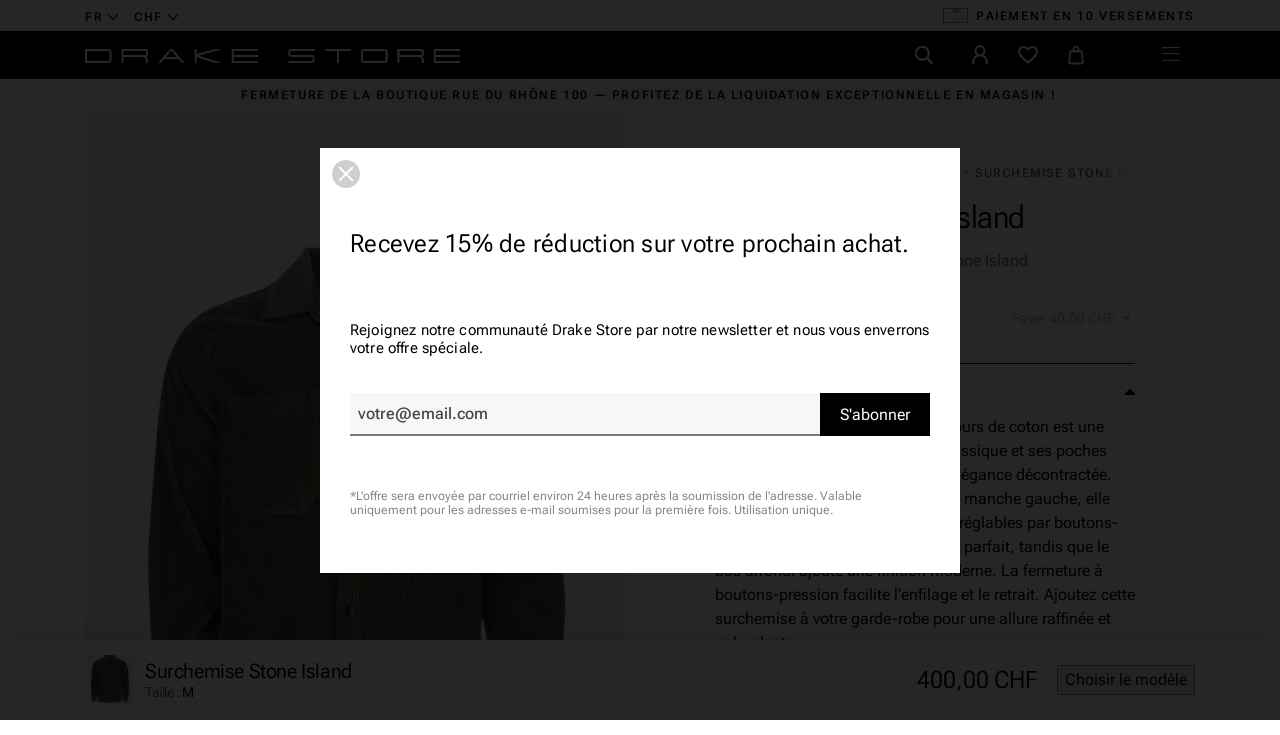

--- FILE ---
content_type: text/html; charset=utf-8
request_url: https://drake-store-shop.ch/fr/hauts/8769-791511311-velours-kaki-v00-stone-island.html
body_size: 39101
content:
<!doctype html>
<html lang="fr-CH">
  <head>
    
       
  <meta charset="utf-8">


  <meta http-equiv="x-ua-compatible" content="ie=edge">


  <meta name="viewport" content="width=device-width, initial-scale=1">



  <link rel="preconnect" href="https://fonts.googleapis.com">
<link rel="preconnect" href="https://fonts.gstatic.com" crossorigin>
<link rel="preconnect" href="https://connect.facebook.net" crossorigin>
<link rel="preconnect" href="https://static.axept.io" crossorigin>
<link rel="preconnect" href="https://sibautomation.com" crossorigin>
<link rel="preconnect" href="https://www.googletagmanager.com" crossorigin>



            <link rel="preload" href="https://drake-store-shop.ch/themes/drake2023/assets/css/2d5bfa630ffe36618ff89818990dc2d7.woff2" as="font" type="font/woff2" crossorigin>
            <link rel="preload" href="https://drake-store-shop.ch/themes/drake2023/assets/css/35e4ee99906097d94bb25a91104ffaf6.woff2" as="font" type="font/woff2" crossorigin>
            <link rel="preload" href="https://drake-store-shop.ch/themes/drake2023/assets/css/3c4f972bab69b59f1ecf6efef626eec8.woff2" as="font" type="font/woff2" crossorigin>
            <link rel="preload" href="https://drake-store-shop.ch/themes/drake2023/assets/css/4de1ec1cead9385118687f72f08b52c3.woff2" as="font" type="font/woff2" crossorigin>
            <link rel="preload" href="https://drake-store-shop.ch/themes/drake2023/assets/css/516698175a2787e871c005403dd4f6bc.woff2" as="font" type="font/woff2" crossorigin>
            <link rel="preload" href="https://drake-store-shop.ch/themes/drake2023/assets/css/b48e14ff224986f4680cd62771cadd53.woff2" as="font" type="font/woff2" crossorigin>

          <link rel="preload" as="image" href="https://drake-store-shop.ch/35892-large_default/791511311-velours-kaki-v00-stone-island.jpg" type="image/jpg" imagesrcset="https://drake-store-shop.ch/35892-medium_default/791511311-velours-kaki-v00-stone-island.jpg 452w, https://drake-store-shop.ch/35892-large_default/791511311-velours-kaki-v00-stone-island.jpg 808w" imagesizes="(min-width: 992px) 808px, 100vw" fetchpriority="high">
  


  <title>Marques de luxe | Surchemise Stone Island | Drake Store</title>

  
    <script data-keepinline="true">
    var ajaxGetProductUrl = '//drake-store-shop.ch/fr/module/cdc_googletagmanager/async';
    var ajaxShippingEvent = 1;
    var ajaxPaymentEvent = 1;

/* datalayer */
dataLayer = window.dataLayer || [];
    let cdcDatalayer = {"pageCategory":"product","event":"view_item","ecommerce":{"currency":"CHF","items":[{"item_name":"Surchemise Stone Island","item_id":"8769-27249","price":"370.03","price_tax_exc":"370.03","price_tax_inc":"400","item_brand":"Stone Island","item_category":"Homme","item_category2":"Vetements","item_category3":"Hauts","item_variant":"M","quantity":1}],"value":"370.03"},"google_tag_params":{"ecomm_pagetype":"product","ecomm_prodid":"8769-27249","ecomm_totalvalue":400,"ecomm_category":"Hauts","ecomm_totalvalue_tax_exc":370.03}};
    dataLayer.push(cdcDatalayer);

/* call to GTM Tag */
(function(w,d,s,l,i){w[l]=w[l]||[];w[l].push({'gtm.start':
new Date().getTime(),event:'gtm.js'});var f=d.getElementsByTagName(s)[0],
j=d.createElement(s),dl=l!='dataLayer'?'&l='+l:'';j.async=true;j.src=
'https://www.googletagmanager.com/gtm.js?id='+i+dl;f.parentNode.insertBefore(j,f);
})(window,document,'script','dataLayer','GTM-TRMMDC9');

/* async call to avoid cache system for dynamic data */
dataLayer.push({
  'event': 'datalayer_ready'
});
</script>
  

      <meta name="description" content="Surchemise en velours de coton Stone Island">
  
  <meta name="keywords" content="">

  
      
            <link rel="canonical" href="https://drake-store-shop.ch/fr/hauts/8769-791511311-velours-kaki-v00-stone-island.html">
        
  
                                                          <link rel="alternate" href="https://drake-store-shop.ch/fr/hauts/8769-791511311-velours-kaki-v00-stone-island.html" hreflang="fr-CH">
                                                          <link rel="alternate" href="https://drake-store-shop.ch/en/tops/8769-overshirt-stone-island.html" hreflang="en-CH">
                                                          <link rel="alternate" href="https://drake-store-shop.ch/de/tops/8769-uberhemd-stone-island.html" hreflang="de-CH">
            <link rel="alternate" href="" hreflang="x-default">
  

        
  
    <script type="application/ld+json">
  {
    "@context": "https://schema.org",
    "@type": "Organization",
    "name" : "Drake Store",
    "url" : "https://drake-store-shop.ch/fr/"
          ,
      "logo": {
        "@type": "ImageObject",
        "url":"https://drake-store-shop.ch/img/drake-store-logo-1616588976.jpg"
      }
      }
</script>

<script type="application/ld+json">
  {
    "@context": "https://schema.org",
    "@type": "WebPage",
    "isPartOf": {
      "@type": "WebSite",
      "url":  "https://drake-store-shop.ch/fr/",
      "name": "Drake Store"
    },
    "name": "Surchemise Stone Island",
    "url":  "https://drake-store-shop.ch/fr/hauts/8769-791511311-velours-kaki-v00-stone-island.html"
  }
</script>


  <script type="application/ld+json">
    {
      "@context": "https://schema.org",
      "@type": "BreadcrumbList",
      "itemListElement": [
                  {
            "@type": "ListItem",
            "position": 1,
            "name": "Accueil",
            "item": "https://drake-store-shop.ch/fr/"
          },                  {
            "@type": "ListItem",
            "position": 2,
            "name": "Homme",
            "item": "https://drake-store-shop.ch/fr/10-homme"
          },                  {
            "@type": "ListItem",
            "position": 3,
            "name": "Vêtements",
            "item": "https://drake-store-shop.ch/fr/42-vetements"
          },                  {
            "@type": "ListItem",
            "position": 4,
            "name": "Hauts",
            "item": "https://drake-store-shop.ch/fr/50-hauts"
          },                  {
            "@type": "ListItem",
            "position": 5,
            "name": "Surchemise Stone Island",
            "item": "https://drake-store-shop.ch/fr/hauts/8769-791511311-velours-kaki-v00-stone-island.html"
          }              ]
    }
  </script>
  

  
  <script type="application/ld+json">
{
	"@context": "https://schema.org/",
	"@type": "Product",
	"name": "Surchemise Stone Island",
	"description": "Surchemise en velours de coton Stone Island",
	"category": "Hauts",
	"image" :"https://drake-store-shop.ch/35892-home_default/791511311-velours-kaki-v00-stone-island.jpg",
		"mpn": "791511311 - VELOURS - KAKI - V00",
	"brand": {
		"@type": "Brand",
		"name": "Stone Island"
	},
	"weight": {
			"@context": "https://schema.org",
			"@type": "QuantitativeValue",
			"value": "0.000000",
			"unitCode": "kg"
	},
	"offers": {
		"@type": "Offer",
		"priceCurrency": "CHF",
		"name": "Surchemise Stone Island",
		"price": "400",
		"url": "https://drake-store-shop.ch/fr/hauts/8769-27249-791511311-velours-kaki-v00-stone-island.html#/2-taille-m",
		"priceValidUntil": "2026-02-05",
			"image": ["https://drake-store-shop.ch/35892-full_default/791511311-velours-kaki-v00-stone-island.jpg","https://drake-store-shop.ch/35893-full_default/791511311-velours-kaki-v00-stone-island.jpg","https://drake-store-shop.ch/35894-full_default/791511311-velours-kaki-v00-stone-island.jpg","https://drake-store-shop.ch/35895-full_default/791511311-velours-kaki-v00-stone-island.jpg"],
					"mpn": "791511311 - VELOURS - KAKI - V00",
				"availability": "https://schema.org/OutOfStock",
		"seller": {
			"@type": "Organization",
			"name": "Drake Store"
		},
      "hasMerchantReturnPolicy": {
        "@type": "MerchantReturnPolicy",
        "applicableCountry": "CH",
        "returnPolicyCategory": "https://schema.org/MerchantReturnFiniteReturnWindow",
        "merchantReturnDays": 14,
        "returnMethod": [
			"https://schema.org/ReturnByMail",
			"https://schema.org/ReturnInStore"
		],
        "returnFees": "https://schema.org/ReturnFeesCustomerResponsibility"
      }
	},
	"url": "https://drake-store-shop.ch/fr/hauts/8769-27249-791511311-velours-kaki-v00-stone-island.html#/2-taille-m"
}
</script>

  
    
  

  
    <meta property="og:title" content="Surchemise Stone Island" />
    <meta property="og:description" content="Surchemise en velours de coton Stone Island" />
    <meta property="og:url" content="https://drake-store-shop.ch/fr/hauts/8769-791511311-velours-kaki-v00-stone-island.html" />
    <meta property="og:site_name" content="Drake Store" />
      



  <link rel="icon" type="image/vnd.microsoft.icon" href="https://drake-store-shop.ch/img/favicon.ico?1681911401">
  <link rel="shortcut icon" type="image/x-icon" href="https://drake-store-shop.ch/img/favicon.ico?1681911401">
  <meta name="theme-color" content="#000">



  	

  <script type="text/javascript">
        var CONFIGS = {"PET_VERSION":"4.1.0","PET_HOOK":"custom","PET_STYLE_TABS":"list_vertical","PET_OVERRIDE_CSS":"","PET_OVERRIDE_JS":"","PET_ENABLE_DEBUG":"0","PET_IP_DEBUG":"","PET_DUPLICATE_CONTENT_TABS":"1","PET_ORDER_TABS":"native_first","PET_IGNORE_SELECTORS":".pts_content_ifeedback_products","PET_BG_COLOR_TABS":"#ffffff","PET_FONT_COLOR_TABS":"","PET_BG_COLOR_SLTED_TABS":"","PET_FONT_COLOR_SLTED_TABS":"","PET_RM":false};
        var LS_Meta = [];
        var PresTeamShop = {"success_code":0,"error_code":-1};
        var ProductExtraTabs = {"actions_productextratabs":"https:\/\/drake-store-shop.ch\/fr\/module\/productextratabs\/actions","module_dir":"\/modules\/productextratabs\/","pts_static_token":"fb1b1fe1cbf41dafdb1e782e167d3b61","id_product":8769,"Msg":{"reviews_tab":"Reviews","button_file_text":"Select"},"tabs":{"1":{"id_tab":"1","type":"content","name_tab":"Guide des tailles","internal_name":"Guide-des-tailles","content":"<p><img src=\"https:\/\/drake-store-shop.ch\/img\/cms\/vet-fr-homme.png\" alt=\"\" width=\"302\" height=\"664\" \/><\/p>"}}};
        var btSl = {"ajaxUrl":"https:\/\/drake-store-shop.ch\/fr\/module\/facebookpsconnect\/ajax","token":"c84dd74abb836c8e6d2475b711941453"};
        var cpContactToken = "169401d2f0e77d3b6523538b3cf7057f";
        var elementRecaptcha = "<div class=\"g-recaptcha\" data-sitekey=\"6LdWA-oaAAAAADLpA2QeOz1FwsdB9ZYaoVB0peMo\" data-size=\"invisible\" data-callback=\"callbackRecaptcha\"><\/div>";
        var isPsVersion17 = true;
        var popUpView = "";
        var prestashop = {"cart":{"products":[],"totals":{"total":{"type":"total","label":"Total","amount":0,"value":"0,00\u00a0CHF"},"total_including_tax":{"type":"total","label":"Total TTC","amount":0,"value":"0,00\u00a0CHF"},"total_excluding_tax":{"type":"total","label":"Total HT :","amount":0,"value":"0,00\u00a0CHF"}},"subtotals":{"products":{"type":"products","label":"Sous-total","amount":0,"value":"0,00\u00a0CHF"},"discounts":null,"shipping":{"type":"shipping","label":"Livraison","amount":0,"value":""},"tax":null},"products_count":0,"summary_string":"0 articles","vouchers":{"allowed":1,"added":[]},"discounts":[],"minimalPurchase":0,"minimalPurchaseRequired":""},"currency":{"id":1,"name":"Franc suisse","iso_code":"CHF","iso_code_num":"756","sign":"CHF"},"customer":{"lastname":null,"firstname":null,"email":null,"birthday":null,"newsletter":null,"newsletter_date_add":null,"optin":null,"website":null,"company":null,"siret":null,"ape":null,"is_logged":false,"gender":{"type":null,"name":null},"addresses":[]},"language":{"name":"Fran\u00e7ais","iso_code":"fr","locale":"fr-FR","language_code":"fr-CH","is_rtl":"0","date_format_lite":"d\/m\/Y","date_format_full":"d\/m\/Y H:i:s","id":1},"page":{"title":"","canonical":"https:\/\/drake-store-shop.ch\/fr\/hauts\/8769-791511311-velours-kaki-v00-stone-island.html","meta":{"title":"Surchemise Stone Island","description":"Surchemise en velours de coton Stone Island","keywords":"","robots":"index"},"page_name":"product","body_classes":{"lang-fr":true,"lang-rtl":false,"country-CH":true,"currency-CHF":true,"layout-full-width":true,"page-product":true,"tax-display-enabled":true,"product-id-8769":true,"product-Surchemise Stone Island":true,"product-id-category-50":true,"product-id-manufacturer-10":true,"product-id-supplier-1":true,"product-available-for-order":true},"admin_notifications":[]},"shop":{"name":"Drake Store","logo":"https:\/\/drake-store-shop.ch\/img\/drake-store-logo-1616588976.jpg","stores_icon":"https:\/\/drake-store-shop.ch\/img\/logo_stores.png","favicon":"https:\/\/drake-store-shop.ch\/img\/favicon.ico"},"urls":{"base_url":"https:\/\/drake-store-shop.ch\/","current_url":"https:\/\/drake-store-shop.ch\/fr\/hauts\/8769-791511311-velours-kaki-v00-stone-island.html","shop_domain_url":"https:\/\/drake-store-shop.ch","img_ps_url":"https:\/\/drake-store-shop.ch\/img\/","img_cat_url":"https:\/\/drake-store-shop.ch\/img\/c\/","img_lang_url":"https:\/\/drake-store-shop.ch\/img\/l\/","img_prod_url":"https:\/\/drake-store-shop.ch\/img\/p\/","img_manu_url":"https:\/\/drake-store-shop.ch\/img\/m\/","img_sup_url":"https:\/\/drake-store-shop.ch\/img\/su\/","img_ship_url":"https:\/\/drake-store-shop.ch\/img\/s\/","img_store_url":"https:\/\/drake-store-shop.ch\/img\/st\/","img_col_url":"https:\/\/drake-store-shop.ch\/img\/co\/","img_url":"https:\/\/drake-store-shop.ch\/themes\/drake2023\/assets\/img\/","css_url":"https:\/\/drake-store-shop.ch\/themes\/drake2023\/assets\/css\/","js_url":"https:\/\/drake-store-shop.ch\/themes\/drake2023\/assets\/js\/","pic_url":"https:\/\/drake-store-shop.ch\/upload\/","pages":{"address":"https:\/\/drake-store-shop.ch\/fr\/adresse","addresses":"https:\/\/drake-store-shop.ch\/fr\/adresses","authentication":"https:\/\/drake-store-shop.ch\/fr\/connexion","cart":"https:\/\/drake-store-shop.ch\/fr\/panier","category":"https:\/\/drake-store-shop.ch\/fr\/index.php?controller=category","cms":"https:\/\/drake-store-shop.ch\/fr\/index.php?controller=cms","contact":"https:\/\/drake-store-shop.ch\/fr\/nous-contacter","discount":"https:\/\/drake-store-shop.ch\/fr\/reduction","guest_tracking":"https:\/\/drake-store-shop.ch\/fr\/suivi-commande-invite","history":"https:\/\/drake-store-shop.ch\/fr\/historique-commandes","identity":"https:\/\/drake-store-shop.ch\/fr\/identite","index":"https:\/\/drake-store-shop.ch\/fr\/","my_account":"https:\/\/drake-store-shop.ch\/fr\/mon-compte","order_confirmation":"https:\/\/drake-store-shop.ch\/fr\/confirmation-commande","order_detail":"https:\/\/drake-store-shop.ch\/fr\/index.php?controller=order-detail","order_follow":"https:\/\/drake-store-shop.ch\/fr\/suivi-commande","order":"https:\/\/drake-store-shop.ch\/fr\/commande","order_return":"https:\/\/drake-store-shop.ch\/fr\/index.php?controller=order-return","order_slip":"https:\/\/drake-store-shop.ch\/fr\/avoirs","pagenotfound":"https:\/\/drake-store-shop.ch\/fr\/page-introuvable","password":"https:\/\/drake-store-shop.ch\/fr\/recuperation-mot-de-passe","pdf_invoice":"https:\/\/drake-store-shop.ch\/fr\/index.php?controller=pdf-invoice","pdf_order_return":"https:\/\/drake-store-shop.ch\/fr\/index.php?controller=pdf-order-return","pdf_order_slip":"https:\/\/drake-store-shop.ch\/fr\/index.php?controller=pdf-order-slip","prices_drop":"https:\/\/drake-store-shop.ch\/fr\/promotions","product":"https:\/\/drake-store-shop.ch\/fr\/index.php?controller=product","search":"https:\/\/drake-store-shop.ch\/fr\/recherche","sitemap":"https:\/\/drake-store-shop.ch\/fr\/plan-site","stores":"https:\/\/drake-store-shop.ch\/fr\/magasins","supplier":"https:\/\/drake-store-shop.ch\/fr\/fournisseur","register":"https:\/\/drake-store-shop.ch\/fr\/connexion?create_account=1","order_login":"https:\/\/drake-store-shop.ch\/fr\/commande?login=1"},"alternative_langs":{"fr-CH":"https:\/\/drake-store-shop.ch\/fr\/hauts\/8769-791511311-velours-kaki-v00-stone-island.html","en-CH":"https:\/\/drake-store-shop.ch\/en\/tops\/8769-overshirt-stone-island.html","de-CH":"https:\/\/drake-store-shop.ch\/de\/tops\/8769-uberhemd-stone-island.html"},"theme_assets":"\/themes\/drake2023\/assets\/","actions":{"logout":"https:\/\/drake-store-shop.ch\/fr\/?mylogout="},"no_picture_image":{"bySize":{"selection":{"url":"https:\/\/drake-store-shop.ch\/img\/p\/fr-default-selection.jpg","width":48,"height":48},"thumb_cover":{"url":"https:\/\/drake-store-shop.ch\/img\/p\/fr-default-thumb_cover.jpg","width":100,"height":100},"cart_default":{"url":"https:\/\/drake-store-shop.ch\/img\/p\/fr-default-cart_default.jpg","width":125,"height":125},"small_default":{"url":"https:\/\/drake-store-shop.ch\/img\/p\/fr-default-small_default.jpg","width":284,"height":284},"medium_default":{"url":"https:\/\/drake-store-shop.ch\/img\/p\/fr-default-medium_default.jpg","width":452,"height":452},"home_default":{"url":"https:\/\/drake-store-shop.ch\/img\/p\/fr-default-home_default.jpg","width":517,"height":779},"large_default":{"url":"https:\/\/drake-store-shop.ch\/img\/p\/fr-default-large_default.jpg","width":808,"height":1217},"full_default":{"url":"https:\/\/drake-store-shop.ch\/img\/p\/fr-default-full_default.jpg","width":1200,"height":1200}},"small":{"url":"https:\/\/drake-store-shop.ch\/img\/p\/fr-default-selection.jpg","width":48,"height":48},"medium":{"url":"https:\/\/drake-store-shop.ch\/img\/p\/fr-default-medium_default.jpg","width":452,"height":452},"large":{"url":"https:\/\/drake-store-shop.ch\/img\/p\/fr-default-full_default.jpg","width":1200,"height":1200},"legend":""}},"configuration":{"display_taxes_label":true,"display_prices_tax_incl":true,"is_catalog":false,"show_prices":true,"opt_in":{"partner":false},"quantity_discount":{"type":"discount","label":"Remise sur prix unitaire"},"voucher_enabled":1,"return_enabled":1},"field_required":[],"breadcrumb":{"links":[{"title":"Accueil","url":"https:\/\/drake-store-shop.ch\/fr\/"},{"title":"Homme","url":"https:\/\/drake-store-shop.ch\/fr\/10-homme"},{"title":"V\u00eatements","url":"https:\/\/drake-store-shop.ch\/fr\/42-vetements"},{"title":"Hauts","url":"https:\/\/drake-store-shop.ch\/fr\/50-hauts"},{"title":"Surchemise Stone Island","url":"https:\/\/drake-store-shop.ch\/fr\/hauts\/8769-791511311-velours-kaki-v00-stone-island.html"}],"count":5},"link":{"protocol_link":"https:\/\/","protocol_content":"https:\/\/"},"time":1768959041,"static_token":"c84dd74abb836c8e6d2475b711941453","token":"5109dddb7867ed9120f843c19c1d7c63","debug":false,"modules":{"polarislink":null}};
        var psemailsubscription_subscription = "https:\/\/drake-store-shop.ch\/fr\/module\/ps_emailsubscription\/subscription";
        var psr_icon_color = "#F19D76";
        var recaptchaContactForm = "0";
        var recaptchaDataSiteKey = "6LdWA-oaAAAAADLpA2QeOz1FwsdB9ZYaoVB0peMo";
        var recaptchaLoginForm = "0";
        var recaptchaRegistrationForm = "0";
        var recaptchaType = "0";
        var swisspost = {"autocomplete_access_token":"https:\/\/drake-store-shop.ch\/fr\/module\/swisspost\/autocomplete","validator_url":"https:\/\/drake-store-shop.ch\/fr\/module\/swisspost\/validator","module_url":"\/modules\/swisspost\/","l10n":{"order":"Commande","use_image":"Utiliser cette image","insert_image":"Ins\u00e9rer une image","upload_image":"T\u00e9l\u00e9charger une image","barcode_options":"Options de code-barre","delivery_method":"Mode de livraison","delivery_options":"Options de livraison","handling_options":"Options de manipulation","errors":"Erreurs","warnings":"Avertissements","download_should_start":"Le t\u00e9l\u00e9chargement devrait commencer sous peu.","hasnt_started":"N'a pas encore commenc\u00e9 ?","click_here":"Cliquez ici","close":"Fermer","submit":"Soumettre","error_occured":"Une erreur s'est produite","type":"Type","service":"Service","free_text":"Texte libre","max_160_chars":"Max. 160 caract\u00e8res","max_512_chars":"Max. 512 caract\u00e8res","remove":"Supprimer","new_notification":"Nouvelle notification","CERTIFIED":"Certifi\u00e9","DOMICILE_CERTIFIED":"Certifi\u00e9","FIXED":"Utilisable","COMPROMISED":"Utilisable","USABLE":"Utilisable","UNUSABLE":"Inutilisable","CERTIFIED_desc":"Votre adresse est certifi\u00e9e","DOMICILE_CERTIFIED_desc":"Votre adresse est certifi\u00e9e","FIXED_desc":"Veuillez v\u00e9rifier les fautes de frappe, mais votre adresse semble correcte et la livraison devrait \u00eatre possible.","COMPROMISED_desc":"Veuillez v\u00e9rifier les fautes de frappe, mais votre adresse semble correcte et la livraison devrait \u00eatre possible.","USABLE_desc":"Veuillez v\u00e9rifier les fautes de frappe, mais votre adresse semble correcte et la livraison devrait \u00eatre possible.","UNUSABLE_desc":"La Poste Suisse ne peut pas v\u00e9rifier votre adresse, veuillez v\u00e9rifier vos coordonn\u00e9es","first_name":"Pr\u00e9nom","last_name":"Nom de famille","city":"Ville","street":"Rue et num\u00e9ro","postcode":"Code postal","generate_barcodes":"G\u00e9n\u00e9rer les \u00e9tiquettes","generated_labels":"\u00c9tiquettes g\u00e9n\u00e9r\u00e9es pour cette commande :","download":"T\u00e9l\u00e9charger","track":"Suivre","gas_warning":"Cette m\u00e9thode de livraison g\u00e9n\u00e9rera une \u00e9tiquette de retour.","add_license":"Ajouter une licence","nickname":"Pseudo","license":"License","franking_license":"License d'affranchissement","barcode_title":"G\u00e9n\u00e9rateur d'\u00e9tiquettes de la Poste Suisse","generate_barcode":"G\u00e9n\u00e9rer l'\u00e9tiquette","validate_address":"Valider mon adresse avec La Poste Suisse","Pattern":"Format invalide","customer.zip":"Code postal de l'exp\u00e9diteur","customer.street":"Adresse de l'exp\u00e9diteur","customer.city":"Ville de l'exp\u00e9diteur","customer.name1":"Nom de l'exp\u00e9diteur","item.recipient.name1":"Le nom du destinataire n'est pas valide","item.recipient.name2":"Nom d'entreprise du destinataire","item.recipient.street":"L'adresse du destinataire n'est pas valide","item.recipient.zip":"Le code postal du destinataire n'est pas valide","item.recipient.city":"La ville du destinataire n'est pas valide","item.recipient.country":"Le pays du destinataire n'est pas valide","paper_format":"Format papier","label_format":"Format d'\u00e9tiquette","status_after_creation":"Statut apr\u00e8s cr\u00e9ation de l'\u00e9tiquette","status_after_creation_text":"Apr\u00e8s la g\u00e9n\u00e9ration d'une \u00e9tiquette, la commande sera automatiquement chang\u00e9e \u00e0 ce statut.","a5_letter_warning":"Veuillez noter que le format A5 n'est pas disponible pour les lettres.","start_position":"Position de d\u00e9part","configuration_problems":"There are problems with your configuration","configuration":"Configuration","advanced_settings":"Param\u00e8tres avanc\u00e9s","endpoints":"Points de terminaison","endpoints_text":"Depuis juin 2023, le point de terminaison par d\u00e9faut est pass\u00e9 de WEDEC \u00e0 DCAPI. Vous pouvez changer votre point de terminaison pr\u00e9f\u00e9r\u00e9 ici si vous avez acc\u00e8s aux deux points de terminaison.","endpoint_unavailable":"Ce point de terminaison n'est pas disponible avec vos identifiants. Cela ne devrait pas poser de probl\u00e8me, mais si vous avez sp\u00e9cifiquement besoin de cette version, veuillez contacter La Poste Suisse.","credential_title":"Bienvenue au module e-commerce de la Poste Suisse","credential_text":"Pour utiliser le module, veuillez configurer le client ID et le client secret fournis par la Poste Suisse.","franking_licenses":"Licences d'affranchissement","franking_licenses_description":"Configurer les licenses d'affranchissement \u00e0 utiliser","delivery_handling_options_description":"Choisissez les m\u00e9thodes de livraison et les options que vous souhaitez activer","printing_options_description":"Configurez le papier et le format de vos \u00e9tiquettes d'exp\u00e9dition","sender_address_description":"Configurez votre adresse d'exp\u00e9diteur\/de retour et\/ou votre logo","notifications_description":"Configurez facultativement les notifications SMS + e-mail (payantes) de La Poste Suisse. Veuillez lire attentivement la documentation de notre module avant d'utiliser cette fonctionnalit\u00e9.","delivery_handling_options":"Options de livraison et de manipulation","printing_options":"Options d'impression","sender_address":"Adresse de l'exp\u00e9diteur","notifications":"Notifications","authentication":"Authentification","connected":"Connect\u00e9 \u00e0 l'API de La Poste Suisse","address_validation":"Validation de l'adresse","address_validation_description":"Activez la validation de l'adresse du client dans votre processus de paiement. Renvoie &quot;certifi\u00e9&quot; si l'adresse est valid\u00e9e, &quot;utilisable&quot; si elle semble correcte mais sans garantie, &quot;inutilisable&quot; si l'adresse n'est pas connue.","address_autocomplete":"Suggestion d'adresse automatique","address_autocomplete_description":"Activez l'autosuggestion des champs d'adresse client (canton, ville, code postal, rue, num\u00e9ro) dans votre processus de commande.","barcodes":"G\u00e9n\u00e9ration d'\u00e9tiquettes","barcodes_description":"Activez la g\u00e9n\u00e9ration d'\u00e9tiquettes d'exp\u00e9dition \u00e0 partir d'une seule commande et en masse \u00e0 partir de la liste des commandes.","name1":"Ligne 1","name2":"Ligne 2","street_address":"Rue et num\u00e9ro","postal_code":"Code postal","country":"Pays","switzerland":"Suisse","liechtenstein":"Liechtenstein","use_custom_gas_address":"Utiliser une autre adresse pour les \u00e9tiquettes de retour (GAS)","hide_sender_toggle":"Masquer l'adresse de l'exp\u00e9diteur et\/ou utiliser le logo \u00e0 la place","logo_label":"Logo (facultatif)","rotation":"Rotation","aspect_ratio":"Rapport hauteur\/largeur","expand":"Agrandir","keep":"Conserver","horizontal_alignment":"Alignement horizontal","vertical_alignment":"Alignement vertical","with_content":"Avec contenu","left":"Gauche","top":"Haut","middle":"Milieu","field_required":"Ce champ est obligatoire","field_invalid":"Ne doit pas contenir de caract\u00e8res sp\u00e9ciaux","no_licenses_available":"Vous n'avez pas de licence d'affranchissement pour cette m\u00e9thode de livraison","position":"Position","credential_form":"Ce ne sont pas vos identifiants (e-mail + mot de passe) utilis\u00e9s pour vous connecter sur le site web de La Poste Suisse.","credential_form2":"Si vous n'avez pas encore d'identifiants, vous pouvez %1 demander l'acc\u00e8s \u00e0 l'API en utilisant ce formulaire %2.","form_link":"https:\/\/www.post.ch\/fr\/solutions-commerciales\/commerce-numerique\/digital-commerce-api\/plug-ins-pour-boutiques-en-ligne\/formulaire-digital-commerce-plugin","documentation_link":"https:\/\/www.firstpoint.ch\/swisspost\/documentation","client_identifier":"Identifiant client","identifier_error":"L'identifiant client doit comporter 32 caract\u00e8res.","client_secret":"Secret client","secret_error":"Le secret client doit comporter 32 caract\u00e8res.","authentification":"Authentification","invalid_credentials":"Identifiants invalides","credential_support":"Veuillez r\u00e9essayer, si vos identifiants ne fonctionnent pas, veuillez contacter %1 pour obtenir de l'aide.","save_changes":"Enregistrer les modifications","delivery_methods":"M\u00e9thodes de livraison","letters":"Lettres","parcels":"Colis","license_error":"Une ou plusieurs de vos licences ne sont pas valides. Veuillez v\u00e9rifier les valeurs que vous avez soumises ou contacter La Poste Suisse.","barcode_configuration":"Configuration code-barres","services":"Services","barcode_config_error":"Veuillez compl\u00e9ter la configuration code-barres ci-dessous","documentation":"Documentation","service_description":"Veuillez activer ci-dessous les services que vous souhaitez activer sur votre site web.","franking_licenses_main_description":"Ici, veuillez ajouter les num\u00e9ros de licence d'affranchissement que vous souhaitez utiliser lors de la g\u00e9n\u00e9ration d'un code-barres. Les lettres (seul A+ est pris en charge) et les colis utilisent toujours un num\u00e9ro de licence diff\u00e9rent. Si vous n'envoyez qu'un type de courrier (colis), vous n'avez besoin que d'une seule licence.","license_license_tooltip":"Le num\u00e9ro de licence est une s\u00e9quence de 6 ou 8 chiffres","license_type_tooltip":"D'apr\u00e8s les informations que vous avez re\u00e7ues de La Poste Suisse, veuillez choisir si cette licence est pour des colis ou des lettres.","license_nickname_tooltip":"Vous pouvez facultativement donner un surnom \u00e0 cette licence, le module affichera alors le surnom \u00e0 la place du num\u00e9ro de licence dans le back office.","delivery_handling_options_main_description":"Les options que vous cochez ci-dessous seront disponibles sur la page de commande de votre back office ou en mode de g\u00e9n\u00e9ration en masse. Vous devrez toujours choisir les options exactes \u00e0 utiliser lors de la g\u00e9n\u00e9ration de l'\u00e9tiquette, les options ne seront simplement pas affich\u00e9es.","delivery_method_tooltip":"Les m\u00e9thodes de livraison d\u00e9terminent le type d'envoi, le d\u00e9lai de livraison et les tarifs.","delivery_options_tooltip":"Les options de livraison d\u00e9terminent les modes de traitement d'un envoi.","handling_options_tooltip":"Les options de manipulation fournissent des instructions au facteur pour la livraison ou les retours","gas_description":"Cette m\u00e9thode d'exp\u00e9dition vous permet de g\u00e9n\u00e9rer un code-barres pour un client qui vous retourne une commande. Le destinataire sera l'adresse configur\u00e9e dans l'onglet &quot;Adresse de l'exp\u00e9diteur&quot;, et l'exp\u00e9diteur sera l'adresse de votre client.","printing_options_main_description":"Configurez le papier d'impression et la taille de votre \u00e9tiquette d'exp\u00e9dition","paper_format_tooltip":"Il s'agit du format papier que vous utilisez. Par exemple, si vous utilisez une feuille A4 avec 4 \u00e9tiquettes A6, vous choisiriez A4 ici. Si vous utilisez une imprimante d'\u00e9tiquettes thermiques ou imprimez sur du papier au format final, veuillez choisir le m\u00eame format ici et dans &quot;Format de l'\u00e9tiquette&quot;.","label_format_tooltip":"Il s'agit du format d'\u00e9tiquette final que vous utilisez. Par exemple, si vous utilisez une feuille A4 avec 4 \u00e9tiquettes A6, vous choisiriez A6 ici. Si vous utilisez une imprimante d'\u00e9tiquettes thermiques ou imprimez sur du papier au format final, veuillez choisir le m\u00eame format ici et dans &quot;Format papier&quot;.","sender_address_main_description":"Les coordonn\u00e9es ci-dessous seront utilis\u00e9es pour l'adresse de l'exp\u00e9diteur sur l'\u00e9tiquette d'exp\u00e9dition.","sender_gas_address_tooltip":"Uniquement si vous utilisez PostPac GAS (retours de vos clients). Si vous ne s\u00e9lectionnez pas cette option, la m\u00eame adresse d'exp\u00e9diteur sera utilis\u00e9e pour les retours de GAS.","sender_toggle_tooltip":"Si vous s\u00e9lectionnez cette option sans t\u00e9l\u00e9charger un logo, aucune adresse d'exp\u00e9diteur ne sera imprim\u00e9e sur l'\u00e9tiquette. Si vous t\u00e9l\u00e9chargez un logo, il remplacera l'adresse de l'exp\u00e9diteur.","notifications_main_description":"Ici, vous pouvez facultativement cr\u00e9er des notifications SMS + e-mail (payantes) de La Poste Suisse. Veuillez lire attentivement la documentation de notre module avant d'utiliser cette fonctionnalit\u00e9.","barcode_options_description":"Veuillez configurer vos options d'\u00e9tiquetage ci-dessous.","position_tooltip":"Vous avez configur\u00e9 un format de papier d'impression qui comporte plusieurs \u00e9tiquettes. Veuillez choisir sur quelle position la premi\u00e8re \u00e9tiquette doit \u00eatre imprim\u00e9e. Les \u00e9tiquettes suivantes (en mode vrac) seront imprim\u00e9es \u00e0 la suite","notification_logo_label":"Logo (facultatif)","connect":"Connectez-vous \u00e0 l'API de La Poste Suisse","format_error":"Format invalide","item.recipient.phone":"Le num\u00e9ro de t\u00e9l\u00e9phone du destinataire n'est pas valide","item.recipient.firstName":"Le pr\u00e9nom du destinataire n'est pas valide","item.recipient.addressSuffix":"L'adresse du destinataire n'est pas valide","item.recipient.title":"Le nom de l'entreprise du destinataire n'est pas valide","item.recipient.email":"L'adresse e-mail du destinataire n'est pas valide","item.customer.name1":"Le nom 1 de l'exp\u00e9diteur n'est pas valide","item.customer.street":"L'adresse de l'exp\u00e9diteur n'est pas valide","item.customer.zip":"Le code postal de l'exp\u00e9diteur n'est pas valide","item.customer.city":"La ville de l'exp\u00e9diteur n'est pas valide","item.customer.country":"Le pays de l'exp\u00e9diteur n'est pas valide","item.customer.name2":"Le nom 2 de l'exp\u00e9diteur n'est pas valide","item.customer.logo":"Le logo de l'exp\u00e9diteur n'est pas valide","item.customer.logoFormat":"Le format du logo de l'exp\u00e9diteur n'est pas valide","item.customer.logoRotation":"La rotation du logo de l'exp\u00e9diteur n'est pas valide","item.customer.logoAspectRatio":"Le rapport d'aspect du logo de l'exp\u00e9diteur n'est pas valide","item.customer.logoHorizontalAlignment":"L'alignement horizontal du logo de l'exp\u00e9diteur n'est pas valide","item.customer.logoVerticalAlignment":"L'alignement vertical du logo de l'exp\u00e9diteur n'est pas valide","item.customer.domicilePostOffice":"La ville et\/ou le code postal de l'exp\u00e9diteur ne sont pas valides","max_file_size":"Le fichier ne doit pas d\u00e9passer 50 KB"},"countries":{"230":{"id_country":"230","id_lang":"1","name":"Albanie","id_zone":"7","id_currency":"0","iso_code":"AL","call_prefix":"355","active":"1","contains_states":"0","need_identification_number":"0","need_zip_code":"1","zip_code_format":"NNNN","display_tax_label":"1","country":"Albanie","zone":"Europe (non-EU)"},"1":{"id_country":"1","id_lang":"1","name":"Allemagne","id_zone":"1","id_currency":"0","iso_code":"DE","call_prefix":"49","active":"1","contains_states":"0","need_identification_number":"0","need_zip_code":"1","zip_code_format":"NNNNN","display_tax_label":"1","country":"Allemagne","zone":"Europe"},"40":{"id_country":"40","id_lang":"1","name":"Andorre","id_zone":"7","id_currency":"0","iso_code":"AD","call_prefix":"376","active":"1","contains_states":"0","need_identification_number":"0","need_zip_code":"1","zip_code_format":"CNNN","display_tax_label":"1","country":"Andorre","zone":"Europe (non-EU)"},"24":{"id_country":"24","id_lang":"1","name":"Australie","id_zone":"5","id_currency":"0","iso_code":"AU","call_prefix":"61","active":"1","contains_states":"1","need_identification_number":"0","need_zip_code":"1","zip_code_format":"NNNN","display_tax_label":"1","country":"Australie","zone":"Oceania","states":[{"id_state":"317","id_country":"24","id_zone":"5","name":"Australian Capital Territory","iso_code":"ACT","tax_behavior":"0","active":"1"},{"id_state":"318","id_country":"24","id_zone":"5","name":"New South Wales","iso_code":"NSW","tax_behavior":"0","active":"1"},{"id_state":"319","id_country":"24","id_zone":"5","name":"Northern Territory","iso_code":"NT","tax_behavior":"0","active":"1"},{"id_state":"320","id_country":"24","id_zone":"5","name":"Queensland","iso_code":"QLD","tax_behavior":"0","active":"1"},{"id_state":"321","id_country":"24","id_zone":"5","name":"South Australia","iso_code":"SA","tax_behavior":"0","active":"1"},{"id_state":"322","id_country":"24","id_zone":"5","name":"Tasmania","iso_code":"TAS","tax_behavior":"0","active":"1"},{"id_state":"323","id_country":"24","id_zone":"5","name":"Victoria","iso_code":"VIC","tax_behavior":"0","active":"1"},{"id_state":"324","id_country":"24","id_zone":"5","name":"Western Australia","iso_code":"WA","tax_behavior":"0","active":"1"}]},"2":{"id_country":"2","id_lang":"1","name":"Autriche","id_zone":"1","id_currency":"0","iso_code":"AT","call_prefix":"43","active":"1","contains_states":"0","need_identification_number":"0","need_zip_code":"1","zip_code_format":"NNNN","display_tax_label":"1","country":"Autriche","zone":"Europe"},"3":{"id_country":"3","id_lang":"1","name":"Belgique","id_zone":"1","id_currency":"0","iso_code":"BE","call_prefix":"32","active":"1","contains_states":"0","need_identification_number":"0","need_zip_code":"1","zip_code_format":"NNNN","display_tax_label":"1","country":"Belgique","zone":"Europe"},"52":{"id_country":"52","id_lang":"1","name":"Bi\u00e9lorussie","id_zone":"7","id_currency":"0","iso_code":"BY","call_prefix":"0","active":"1","contains_states":"0","need_identification_number":"0","need_zip_code":"1","zip_code_format":"NNNNNN","display_tax_label":"1","country":"Bi\u00e9lorussie","zone":"Europe (non-EU)"},"233":{"id_country":"233","id_lang":"1","name":"Bosnie-Herz\u00e9govine","id_zone":"7","id_currency":"0","iso_code":"BA","call_prefix":"387","active":"1","contains_states":"0","need_identification_number":"0","need_zip_code":"1","zip_code_format":"","display_tax_label":"1","country":"Bosnie-Herz\u00e9govine","zone":"Europe (non-EU)"},"58":{"id_country":"58","id_lang":"1","name":"Br\u00e9sil","id_zone":"6","id_currency":"0","iso_code":"BR","call_prefix":"55","active":"1","contains_states":"0","need_identification_number":"0","need_zip_code":"1","zip_code_format":"NNNNN-NNN","display_tax_label":"1","country":"Br\u00e9sil","zone":"South America"},"236":{"id_country":"236","id_lang":"1","name":"Bulgarie","id_zone":"1","id_currency":"0","iso_code":"BG","call_prefix":"359","active":"1","contains_states":"0","need_identification_number":"0","need_zip_code":"1","zip_code_format":"NNNN","display_tax_label":"1","country":"Bulgarie","zone":"Europe"},"4":{"id_country":"4","id_lang":"1","name":"Canada","id_zone":"2","id_currency":"0","iso_code":"CA","call_prefix":"1","active":"1","contains_states":"1","need_identification_number":"0","need_zip_code":"1","zip_code_format":"LNL NLN","display_tax_label":"0","country":"Canada","zone":"North America","states":[{"id_state":"92","id_country":"4","id_zone":"2","name":"Alberta","iso_code":"AB","tax_behavior":"0","active":"1"},{"id_state":"91","id_country":"4","id_zone":"2","name":"British Columbia","iso_code":"BC","tax_behavior":"0","active":"1"},{"id_state":"93","id_country":"4","id_zone":"2","name":"Manitoba","iso_code":"MB","tax_behavior":"0","active":"1"},{"id_state":"96","id_country":"4","id_zone":"2","name":"New Brunswick","iso_code":"NB","tax_behavior":"0","active":"1"},{"id_state":"97","id_country":"4","id_zone":"2","name":"Newfoundland and Labrador","iso_code":"NL","tax_behavior":"0","active":"1"},{"id_state":"99","id_country":"4","id_zone":"2","name":"Northwest Territories","iso_code":"NT","tax_behavior":"0","active":"1"},{"id_state":"95","id_country":"4","id_zone":"2","name":"Nova Scotia","iso_code":"NS","tax_behavior":"0","active":"1"},{"id_state":"101","id_country":"4","id_zone":"2","name":"Nunavut","iso_code":"NU","tax_behavior":"0","active":"1"},{"id_state":"89","id_country":"4","id_zone":"2","name":"Ontario","iso_code":"ON","tax_behavior":"0","active":"1"},{"id_state":"98","id_country":"4","id_zone":"2","name":"Prince Edward Island","iso_code":"PE","tax_behavior":"0","active":"1"},{"id_state":"90","id_country":"4","id_zone":"2","name":"Quebec","iso_code":"QC","tax_behavior":"0","active":"1"},{"id_state":"94","id_country":"4","id_zone":"2","name":"Saskatchewan","iso_code":"SK","tax_behavior":"0","active":"1"},{"id_state":"100","id_country":"4","id_zone":"2","name":"Yukon","iso_code":"YT","tax_behavior":"0","active":"1"}]},"5":{"id_country":"5","id_lang":"1","name":"Chine","id_zone":"3","id_currency":"0","iso_code":"CN","call_prefix":"86","active":"1","contains_states":"0","need_identification_number":"0","need_zip_code":"1","zip_code_format":"NNNNNN","display_tax_label":"1","country":"Chine","zone":"Asia"},"76":{"id_country":"76","id_lang":"1","name":"Chypre","id_zone":"1","id_currency":"0","iso_code":"CY","call_prefix":"357","active":"1","contains_states":"0","need_identification_number":"0","need_zip_code":"1","zip_code_format":"NNNN","display_tax_label":"1","country":"Chypre","zone":"Europe"},"74":{"id_country":"74","id_lang":"1","name":"Croatie","id_zone":"1","id_currency":"0","iso_code":"HR","call_prefix":"385","active":"1","contains_states":"0","need_identification_number":"0","need_zip_code":"1","zip_code_format":"NNNNN","display_tax_label":"1","country":"Croatie","zone":"Europe"},"20":{"id_country":"20","id_lang":"1","name":"Danemark","id_zone":"1","id_currency":"0","iso_code":"DK","call_prefix":"45","active":"1","contains_states":"0","need_identification_number":"0","need_zip_code":"1","zip_code_format":"NNNN","display_tax_label":"1","country":"Danemark","zone":"Europe"},"6":{"id_country":"6","id_lang":"1","name":"Espagne","id_zone":"1","id_currency":"0","iso_code":"ES","call_prefix":"34","active":"1","contains_states":"0","need_identification_number":"1","need_zip_code":"1","zip_code_format":"NNNNN","display_tax_label":"1","country":"Espagne","zone":"Europe"},"86":{"id_country":"86","id_lang":"1","name":"Estonie","id_zone":"1","id_currency":"0","iso_code":"EE","call_prefix":"372","active":"1","contains_states":"0","need_identification_number":"0","need_zip_code":"1","zip_code_format":"NNNNN","display_tax_label":"1","country":"Estonie","zone":"Europe"},"107":{"id_country":"107","id_lang":"1","name":"\u00c9tat de la Cit\u00e9 du Vatican","id_zone":"7","id_currency":"0","iso_code":"VA","call_prefix":"379","active":"1","contains_states":"0","need_identification_number":"0","need_zip_code":"1","zip_code_format":"NNNNN","display_tax_label":"1","country":"\u00c9tat de la Cit\u00e9 du Vatican","zone":"Europe (non-EU)"},"21":{"id_country":"21","id_lang":"1","name":"\u00c9tats-Unis","id_zone":"2","id_currency":"0","iso_code":"US","call_prefix":"1","active":"1","contains_states":"1","need_identification_number":"0","need_zip_code":"1","zip_code_format":"NNNNN","display_tax_label":"0","country":"\u00c9tats-Unis","zone":"North America","states":[{"id_state":"1","id_country":"21","id_zone":"2","name":"AA","iso_code":"AA","tax_behavior":"0","active":"1"},{"id_state":"2","id_country":"21","id_zone":"2","name":"AE","iso_code":"AE","tax_behavior":"0","active":"1"},{"id_state":"4","id_country":"21","id_zone":"2","name":"Alabama","iso_code":"AL","tax_behavior":"0","active":"1"},{"id_state":"5","id_country":"21","id_zone":"2","name":"Alaska","iso_code":"AK","tax_behavior":"0","active":"1"},{"id_state":"3","id_country":"21","id_zone":"2","name":"AP","iso_code":"AP","tax_behavior":"0","active":"1"},{"id_state":"6","id_country":"21","id_zone":"2","name":"Arizona","iso_code":"AZ","tax_behavior":"0","active":"1"},{"id_state":"7","id_country":"21","id_zone":"2","name":"Arkansas","iso_code":"AR","tax_behavior":"0","active":"1"},{"id_state":"8","id_country":"21","id_zone":"2","name":"California","iso_code":"CA","tax_behavior":"0","active":"1"},{"id_state":"9","id_country":"21","id_zone":"2","name":"Colorado","iso_code":"CO","tax_behavior":"0","active":"1"},{"id_state":"10","id_country":"21","id_zone":"2","name":"Connecticut","iso_code":"CT","tax_behavior":"0","active":"1"},{"id_state":"11","id_country":"21","id_zone":"2","name":"Delaware","iso_code":"DE","tax_behavior":"0","active":"1"},{"id_state":"56","id_country":"21","id_zone":"2","name":"District of Columbia","iso_code":"DC","tax_behavior":"0","active":"1"},{"id_state":"12","id_country":"21","id_zone":"2","name":"Florida","iso_code":"FL","tax_behavior":"0","active":"1"},{"id_state":"13","id_country":"21","id_zone":"2","name":"Georgia","iso_code":"GA","tax_behavior":"0","active":"1"},{"id_state":"14","id_country":"21","id_zone":"2","name":"Hawaii","iso_code":"HI","tax_behavior":"0","active":"1"},{"id_state":"15","id_country":"21","id_zone":"2","name":"Idaho","iso_code":"ID","tax_behavior":"0","active":"1"},{"id_state":"16","id_country":"21","id_zone":"2","name":"Illinois","iso_code":"IL","tax_behavior":"0","active":"1"},{"id_state":"17","id_country":"21","id_zone":"2","name":"Indiana","iso_code":"IN","tax_behavior":"0","active":"1"},{"id_state":"18","id_country":"21","id_zone":"2","name":"Iowa","iso_code":"IA","tax_behavior":"0","active":"1"},{"id_state":"19","id_country":"21","id_zone":"2","name":"Kansas","iso_code":"KS","tax_behavior":"0","active":"1"},{"id_state":"20","id_country":"21","id_zone":"2","name":"Kentucky","iso_code":"KY","tax_behavior":"0","active":"1"},{"id_state":"21","id_country":"21","id_zone":"2","name":"Louisiana","iso_code":"LA","tax_behavior":"0","active":"1"},{"id_state":"22","id_country":"21","id_zone":"2","name":"Maine","iso_code":"ME","tax_behavior":"0","active":"1"},{"id_state":"23","id_country":"21","id_zone":"2","name":"Maryland","iso_code":"MD","tax_behavior":"0","active":"1"},{"id_state":"24","id_country":"21","id_zone":"2","name":"Massachusetts","iso_code":"MA","tax_behavior":"0","active":"1"},{"id_state":"25","id_country":"21","id_zone":"2","name":"Michigan","iso_code":"MI","tax_behavior":"0","active":"1"},{"id_state":"26","id_country":"21","id_zone":"2","name":"Minnesota","iso_code":"MN","tax_behavior":"0","active":"1"},{"id_state":"27","id_country":"21","id_zone":"2","name":"Mississippi","iso_code":"MS","tax_behavior":"0","active":"1"},{"id_state":"28","id_country":"21","id_zone":"2","name":"Missouri","iso_code":"MO","tax_behavior":"0","active":"1"},{"id_state":"29","id_country":"21","id_zone":"2","name":"Montana","iso_code":"MT","tax_behavior":"0","active":"1"},{"id_state":"30","id_country":"21","id_zone":"2","name":"Nebraska","iso_code":"NE","tax_behavior":"0","active":"1"},{"id_state":"31","id_country":"21","id_zone":"2","name":"Nevada","iso_code":"NV","tax_behavior":"0","active":"1"},{"id_state":"32","id_country":"21","id_zone":"2","name":"New Hampshire","iso_code":"NH","tax_behavior":"0","active":"1"},{"id_state":"33","id_country":"21","id_zone":"2","name":"New Jersey","iso_code":"NJ","tax_behavior":"0","active":"1"},{"id_state":"34","id_country":"21","id_zone":"2","name":"New Mexico","iso_code":"NM","tax_behavior":"0","active":"1"},{"id_state":"35","id_country":"21","id_zone":"2","name":"New York","iso_code":"NY","tax_behavior":"0","active":"1"},{"id_state":"36","id_country":"21","id_zone":"2","name":"North Carolina","iso_code":"NC","tax_behavior":"0","active":"1"},{"id_state":"37","id_country":"21","id_zone":"2","name":"North Dakota","iso_code":"ND","tax_behavior":"0","active":"1"},{"id_state":"38","id_country":"21","id_zone":"2","name":"Ohio","iso_code":"OH","tax_behavior":"0","active":"1"},{"id_state":"39","id_country":"21","id_zone":"2","name":"Oklahoma","iso_code":"OK","tax_behavior":"0","active":"1"},{"id_state":"40","id_country":"21","id_zone":"2","name":"Oregon","iso_code":"OR","tax_behavior":"0","active":"1"},{"id_state":"41","id_country":"21","id_zone":"2","name":"Pennsylvania","iso_code":"PA","tax_behavior":"0","active":"1"},{"id_state":"54","id_country":"21","id_zone":"2","name":"Puerto Rico","iso_code":"PR","tax_behavior":"0","active":"1"},{"id_state":"42","id_country":"21","id_zone":"2","name":"Rhode Island","iso_code":"RI","tax_behavior":"0","active":"1"},{"id_state":"43","id_country":"21","id_zone":"2","name":"South Carolina","iso_code":"SC","tax_behavior":"0","active":"1"},{"id_state":"44","id_country":"21","id_zone":"2","name":"South Dakota","iso_code":"SD","tax_behavior":"0","active":"1"},{"id_state":"45","id_country":"21","id_zone":"2","name":"Tennessee","iso_code":"TN","tax_behavior":"0","active":"1"},{"id_state":"46","id_country":"21","id_zone":"2","name":"Texas","iso_code":"TX","tax_behavior":"0","active":"1"},{"id_state":"55","id_country":"21","id_zone":"2","name":"US Virgin Islands","iso_code":"VI","tax_behavior":"0","active":"1"},{"id_state":"47","id_country":"21","id_zone":"2","name":"Utah","iso_code":"UT","tax_behavior":"0","active":"1"},{"id_state":"48","id_country":"21","id_zone":"2","name":"Vermont","iso_code":"VT","tax_behavior":"0","active":"1"},{"id_state":"49","id_country":"21","id_zone":"2","name":"Virginia","iso_code":"VA","tax_behavior":"0","active":"1"},{"id_state":"50","id_country":"21","id_zone":"2","name":"Washington","iso_code":"WA","tax_behavior":"0","active":"1"},{"id_state":"51","id_country":"21","id_zone":"2","name":"West Virginia","iso_code":"WV","tax_behavior":"0","active":"1"},{"id_state":"52","id_country":"21","id_zone":"2","name":"Wisconsin","iso_code":"WI","tax_behavior":"0","active":"1"},{"id_state":"53","id_country":"21","id_zone":"2","name":"Wyoming","iso_code":"WY","tax_behavior":"0","active":"1"}]},"7":{"id_country":"7","id_lang":"1","name":"Finlande","id_zone":"1","id_currency":"0","iso_code":"FI","call_prefix":"358","active":"1","contains_states":"0","need_identification_number":"0","need_zip_code":"1","zip_code_format":"NNNNN","display_tax_label":"1","country":"Finlande","zone":"Europe"},"8":{"id_country":"8","id_lang":"1","name":"France","id_zone":"1","id_currency":"0","iso_code":"FR","call_prefix":"33","active":"1","contains_states":"0","need_identification_number":"0","need_zip_code":"1","zip_code_format":"NNNNN","display_tax_label":"1","country":"France","zone":"Europe"},"97":{"id_country":"97","id_lang":"1","name":"Gibraltar","id_zone":"7","id_currency":"0","iso_code":"GI","call_prefix":"350","active":"1","contains_states":"0","need_identification_number":"0","need_zip_code":"1","zip_code_format":"","display_tax_label":"1","country":"Gibraltar","zone":"Europe (non-EU)"},"9":{"id_country":"9","id_lang":"1","name":"Gr\u00e8ce","id_zone":"1","id_currency":"0","iso_code":"GR","call_prefix":"30","active":"1","contains_states":"0","need_identification_number":"0","need_zip_code":"1","zip_code_format":"NNNNN","display_tax_label":"1","country":"Gr\u00e8ce","zone":"Europe"},"96":{"id_country":"96","id_lang":"1","name":"Groenland","id_zone":"7","id_currency":"0","iso_code":"GL","call_prefix":"299","active":"1","contains_states":"0","need_identification_number":"0","need_zip_code":"1","zip_code_format":"","display_tax_label":"1","country":"Groenland","zone":"Europe (non-EU)"},"101":{"id_country":"101","id_lang":"1","name":"Guernesey","id_zone":"7","id_currency":"0","iso_code":"GG","call_prefix":"0","active":"1","contains_states":"0","need_identification_number":"0","need_zip_code":"1","zip_code_format":"LLN NLL","display_tax_label":"1","country":"Guernesey","zone":"Europe (non-EU)"},"143":{"id_country":"143","id_lang":"1","name":"Hongrie","id_zone":"1","id_currency":"0","iso_code":"HU","call_prefix":"36","active":"1","contains_states":"0","need_identification_number":"0","need_zip_code":"1","zip_code_format":"NNNN","display_tax_label":"1","country":"Hongrie","zone":"Europe"},"114":{"id_country":"114","id_lang":"1","name":"\u00cele de Man","id_zone":"7","id_currency":"0","iso_code":"IM","call_prefix":"0","active":"1","contains_states":"0","need_identification_number":"0","need_zip_code":"1","zip_code_format":"CN NLL","display_tax_label":"1","country":"\u00cele de Man","zone":"Europe (non-EU)"},"244":{"id_country":"244","id_lang":"1","name":"\u00celes \u00c5land","id_zone":"7","id_currency":"0","iso_code":"AX","call_prefix":"0","active":"1","contains_states":"0","need_identification_number":"0","need_zip_code":"1","zip_code_format":"NNNNN","display_tax_label":"1","country":"\u00celes \u00c5land","zone":"Europe (non-EU)"},"89":{"id_country":"89","id_lang":"1","name":"\u00celes F\u00e9ro\u00e9","id_zone":"7","id_currency":"0","iso_code":"FO","call_prefix":"298","active":"1","contains_states":"0","need_identification_number":"0","need_zip_code":"1","zip_code_format":"","display_tax_label":"1","country":"\u00celes F\u00e9ro\u00e9","zone":"Europe (non-EU)"},"26":{"id_country":"26","id_lang":"1","name":"Irlande","id_zone":"1","id_currency":"0","iso_code":"IE","call_prefix":"353","active":"1","contains_states":"0","need_identification_number":"0","need_zip_code":"0","zip_code_format":"","display_tax_label":"1","country":"Irlande","zone":"Europe"},"109":{"id_country":"109","id_lang":"1","name":"Islande","id_zone":"7","id_currency":"0","iso_code":"IS","call_prefix":"354","active":"1","contains_states":"0","need_identification_number":"0","need_zip_code":"1","zip_code_format":"NNN","display_tax_label":"1","country":"Islande","zone":"Europe (non-EU)"},"10":{"id_country":"10","id_lang":"1","name":"Italie","id_zone":"1","id_currency":"0","iso_code":"IT","call_prefix":"39","active":"1","contains_states":"1","need_identification_number":"0","need_zip_code":"1","zip_code_format":"NNNNN","display_tax_label":"1","country":"Italie","zone":"Europe","states":[{"id_state":"126","id_country":"10","id_zone":"1","name":"Agrigento","iso_code":"AG","tax_behavior":"0","active":"1"},{"id_state":"127","id_country":"10","id_zone":"1","name":"Alessandria","iso_code":"AL","tax_behavior":"0","active":"1"},{"id_state":"128","id_country":"10","id_zone":"1","name":"Ancona","iso_code":"AN","tax_behavior":"0","active":"1"},{"id_state":"129","id_country":"10","id_zone":"1","name":"Aosta","iso_code":"AO","tax_behavior":"0","active":"1"},{"id_state":"130","id_country":"10","id_zone":"1","name":"Arezzo","iso_code":"AR","tax_behavior":"0","active":"1"},{"id_state":"131","id_country":"10","id_zone":"1","name":"Ascoli Piceno","iso_code":"AP","tax_behavior":"0","active":"1"},{"id_state":"132","id_country":"10","id_zone":"1","name":"Asti","iso_code":"AT","tax_behavior":"0","active":"1"},{"id_state":"133","id_country":"10","id_zone":"1","name":"Avellino","iso_code":"AV","tax_behavior":"0","active":"1"},{"id_state":"134","id_country":"10","id_zone":"1","name":"Bari","iso_code":"BA","tax_behavior":"0","active":"1"},{"id_state":"135","id_country":"10","id_zone":"1","name":"Barletta-Andria-Trani","iso_code":"BT","tax_behavior":"0","active":"1"},{"id_state":"136","id_country":"10","id_zone":"1","name":"Belluno","iso_code":"BL","tax_behavior":"0","active":"1"},{"id_state":"137","id_country":"10","id_zone":"1","name":"Benevento","iso_code":"BN","tax_behavior":"0","active":"1"},{"id_state":"138","id_country":"10","id_zone":"1","name":"Bergamo","iso_code":"BG","tax_behavior":"0","active":"1"},{"id_state":"139","id_country":"10","id_zone":"1","name":"Biella","iso_code":"BI","tax_behavior":"0","active":"1"},{"id_state":"140","id_country":"10","id_zone":"1","name":"Bologna","iso_code":"BO","tax_behavior":"0","active":"1"},{"id_state":"141","id_country":"10","id_zone":"1","name":"Bolzano","iso_code":"BZ","tax_behavior":"0","active":"1"},{"id_state":"142","id_country":"10","id_zone":"1","name":"Brescia","iso_code":"BS","tax_behavior":"0","active":"1"},{"id_state":"143","id_country":"10","id_zone":"1","name":"Brindisi","iso_code":"BR","tax_behavior":"0","active":"1"},{"id_state":"144","id_country":"10","id_zone":"1","name":"Cagliari","iso_code":"CA","tax_behavior":"0","active":"1"},{"id_state":"145","id_country":"10","id_zone":"1","name":"Caltanissetta","iso_code":"CL","tax_behavior":"0","active":"1"},{"id_state":"146","id_country":"10","id_zone":"1","name":"Campobasso","iso_code":"CB","tax_behavior":"0","active":"1"},{"id_state":"147","id_country":"10","id_zone":"1","name":"Carbonia-Iglesias","iso_code":"CI","tax_behavior":"0","active":"1"},{"id_state":"148","id_country":"10","id_zone":"1","name":"Caserta","iso_code":"CE","tax_behavior":"0","active":"1"},{"id_state":"149","id_country":"10","id_zone":"1","name":"Catania","iso_code":"CT","tax_behavior":"0","active":"1"},{"id_state":"150","id_country":"10","id_zone":"1","name":"Catanzaro","iso_code":"CZ","tax_behavior":"0","active":"1"},{"id_state":"151","id_country":"10","id_zone":"1","name":"Chieti","iso_code":"CH","tax_behavior":"0","active":"1"},{"id_state":"152","id_country":"10","id_zone":"1","name":"Como","iso_code":"CO","tax_behavior":"0","active":"1"},{"id_state":"153","id_country":"10","id_zone":"1","name":"Cosenza","iso_code":"CS","tax_behavior":"0","active":"1"},{"id_state":"154","id_country":"10","id_zone":"1","name":"Cremona","iso_code":"CR","tax_behavior":"0","active":"1"},{"id_state":"155","id_country":"10","id_zone":"1","name":"Crotone","iso_code":"KR","tax_behavior":"0","active":"1"},{"id_state":"156","id_country":"10","id_zone":"1","name":"Cuneo","iso_code":"CN","tax_behavior":"0","active":"1"},{"id_state":"157","id_country":"10","id_zone":"1","name":"Enna","iso_code":"EN","tax_behavior":"0","active":"1"},{"id_state":"158","id_country":"10","id_zone":"1","name":"Fermo","iso_code":"FM","tax_behavior":"0","active":"1"},{"id_state":"159","id_country":"10","id_zone":"1","name":"Ferrara","iso_code":"FE","tax_behavior":"0","active":"1"},{"id_state":"160","id_country":"10","id_zone":"1","name":"Firenze","iso_code":"FI","tax_behavior":"0","active":"1"},{"id_state":"161","id_country":"10","id_zone":"1","name":"Foggia","iso_code":"FG","tax_behavior":"0","active":"1"},{"id_state":"162","id_country":"10","id_zone":"1","name":"Forl\u00ec-Cesena","iso_code":"FC","tax_behavior":"0","active":"1"},{"id_state":"163","id_country":"10","id_zone":"1","name":"Frosinone","iso_code":"FR","tax_behavior":"0","active":"1"},{"id_state":"164","id_country":"10","id_zone":"1","name":"Genova","iso_code":"GE","tax_behavior":"0","active":"1"},{"id_state":"165","id_country":"10","id_zone":"1","name":"Gorizia","iso_code":"GO","tax_behavior":"0","active":"1"},{"id_state":"166","id_country":"10","id_zone":"1","name":"Grosseto","iso_code":"GR","tax_behavior":"0","active":"1"},{"id_state":"167","id_country":"10","id_zone":"1","name":"Imperia","iso_code":"IM","tax_behavior":"0","active":"1"},{"id_state":"168","id_country":"10","id_zone":"1","name":"Isernia","iso_code":"IS","tax_behavior":"0","active":"1"},{"id_state":"169","id_country":"10","id_zone":"1","name":"L'Aquila","iso_code":"AQ","tax_behavior":"0","active":"1"},{"id_state":"170","id_country":"10","id_zone":"1","name":"La Spezia","iso_code":"SP","tax_behavior":"0","active":"1"},{"id_state":"171","id_country":"10","id_zone":"1","name":"Latina","iso_code":"LT","tax_behavior":"0","active":"1"},{"id_state":"172","id_country":"10","id_zone":"1","name":"Lecce","iso_code":"LE","tax_behavior":"0","active":"1"},{"id_state":"173","id_country":"10","id_zone":"1","name":"Lecco","iso_code":"LC","tax_behavior":"0","active":"1"},{"id_state":"174","id_country":"10","id_zone":"1","name":"Livorno","iso_code":"LI","tax_behavior":"0","active":"1"},{"id_state":"175","id_country":"10","id_zone":"1","name":"Lodi","iso_code":"LO","tax_behavior":"0","active":"1"},{"id_state":"176","id_country":"10","id_zone":"1","name":"Lucca","iso_code":"LU","tax_behavior":"0","active":"1"},{"id_state":"177","id_country":"10","id_zone":"1","name":"Macerata","iso_code":"MC","tax_behavior":"0","active":"1"},{"id_state":"178","id_country":"10","id_zone":"1","name":"Mantova","iso_code":"MN","tax_behavior":"0","active":"1"},{"id_state":"179","id_country":"10","id_zone":"1","name":"Massa","iso_code":"MS","tax_behavior":"0","active":"1"},{"id_state":"180","id_country":"10","id_zone":"1","name":"Matera","iso_code":"MT","tax_behavior":"0","active":"1"},{"id_state":"181","id_country":"10","id_zone":"1","name":"Medio Campidano","iso_code":"VS","tax_behavior":"0","active":"1"},{"id_state":"182","id_country":"10","id_zone":"1","name":"Messina","iso_code":"ME","tax_behavior":"0","active":"1"},{"id_state":"183","id_country":"10","id_zone":"1","name":"Milano","iso_code":"MI","tax_behavior":"0","active":"1"},{"id_state":"184","id_country":"10","id_zone":"1","name":"Modena","iso_code":"MO","tax_behavior":"0","active":"1"},{"id_state":"185","id_country":"10","id_zone":"1","name":"Monza e della Brianza","iso_code":"MB","tax_behavior":"0","active":"1"},{"id_state":"186","id_country":"10","id_zone":"1","name":"Napoli","iso_code":"NA","tax_behavior":"0","active":"1"},{"id_state":"187","id_country":"10","id_zone":"1","name":"Novara","iso_code":"NO","tax_behavior":"0","active":"1"},{"id_state":"188","id_country":"10","id_zone":"1","name":"Nuoro","iso_code":"NU","tax_behavior":"0","active":"1"},{"id_state":"189","id_country":"10","id_zone":"1","name":"Ogliastra","iso_code":"OG","tax_behavior":"0","active":"1"},{"id_state":"190","id_country":"10","id_zone":"1","name":"Olbia-Tempio","iso_code":"OT","tax_behavior":"0","active":"1"},{"id_state":"191","id_country":"10","id_zone":"1","name":"Oristano","iso_code":"OR","tax_behavior":"0","active":"1"},{"id_state":"192","id_country":"10","id_zone":"1","name":"Padova","iso_code":"PD","tax_behavior":"0","active":"1"},{"id_state":"193","id_country":"10","id_zone":"1","name":"Palermo","iso_code":"PA","tax_behavior":"0","active":"1"},{"id_state":"194","id_country":"10","id_zone":"1","name":"Parma","iso_code":"PR","tax_behavior":"0","active":"1"},{"id_state":"195","id_country":"10","id_zone":"1","name":"Pavia","iso_code":"PV","tax_behavior":"0","active":"1"},{"id_state":"196","id_country":"10","id_zone":"1","name":"Perugia","iso_code":"PG","tax_behavior":"0","active":"1"},{"id_state":"197","id_country":"10","id_zone":"1","name":"Pesaro-Urbino","iso_code":"PU","tax_behavior":"0","active":"1"},{"id_state":"198","id_country":"10","id_zone":"1","name":"Pescara","iso_code":"PE","tax_behavior":"0","active":"1"},{"id_state":"199","id_country":"10","id_zone":"1","name":"Piacenza","iso_code":"PC","tax_behavior":"0","active":"1"},{"id_state":"200","id_country":"10","id_zone":"1","name":"Pisa","iso_code":"PI","tax_behavior":"0","active":"1"},{"id_state":"201","id_country":"10","id_zone":"1","name":"Pistoia","iso_code":"PT","tax_behavior":"0","active":"1"},{"id_state":"202","id_country":"10","id_zone":"1","name":"Pordenone","iso_code":"PN","tax_behavior":"0","active":"1"},{"id_state":"203","id_country":"10","id_zone":"1","name":"Potenza","iso_code":"PZ","tax_behavior":"0","active":"1"},{"id_state":"204","id_country":"10","id_zone":"1","name":"Prato","iso_code":"PO","tax_behavior":"0","active":"1"},{"id_state":"205","id_country":"10","id_zone":"1","name":"Ragusa","iso_code":"RG","tax_behavior":"0","active":"1"},{"id_state":"206","id_country":"10","id_zone":"1","name":"Ravenna","iso_code":"RA","tax_behavior":"0","active":"1"},{"id_state":"207","id_country":"10","id_zone":"1","name":"Reggio Calabria","iso_code":"RC","tax_behavior":"0","active":"1"},{"id_state":"208","id_country":"10","id_zone":"1","name":"Reggio Emilia","iso_code":"RE","tax_behavior":"0","active":"1"},{"id_state":"209","id_country":"10","id_zone":"1","name":"Rieti","iso_code":"RI","tax_behavior":"0","active":"1"},{"id_state":"210","id_country":"10","id_zone":"1","name":"Rimini","iso_code":"RN","tax_behavior":"0","active":"1"},{"id_state":"211","id_country":"10","id_zone":"1","name":"Roma","iso_code":"RM","tax_behavior":"0","active":"1"},{"id_state":"212","id_country":"10","id_zone":"1","name":"Rovigo","iso_code":"RO","tax_behavior":"0","active":"1"},{"id_state":"213","id_country":"10","id_zone":"1","name":"Salerno","iso_code":"SA","tax_behavior":"0","active":"1"},{"id_state":"214","id_country":"10","id_zone":"1","name":"Sassari","iso_code":"SS","tax_behavior":"0","active":"1"},{"id_state":"215","id_country":"10","id_zone":"1","name":"Savona","iso_code":"SV","tax_behavior":"0","active":"1"},{"id_state":"216","id_country":"10","id_zone":"1","name":"Siena","iso_code":"SI","tax_behavior":"0","active":"1"},{"id_state":"217","id_country":"10","id_zone":"1","name":"Siracusa","iso_code":"SR","tax_behavior":"0","active":"1"},{"id_state":"218","id_country":"10","id_zone":"1","name":"Sondrio","iso_code":"SO","tax_behavior":"0","active":"1"},{"id_state":"219","id_country":"10","id_zone":"1","name":"Taranto","iso_code":"TA","tax_behavior":"0","active":"1"},{"id_state":"220","id_country":"10","id_zone":"1","name":"Teramo","iso_code":"TE","tax_behavior":"0","active":"1"},{"id_state":"221","id_country":"10","id_zone":"1","name":"Terni","iso_code":"TR","tax_behavior":"0","active":"1"},{"id_state":"222","id_country":"10","id_zone":"1","name":"Torino","iso_code":"TO","tax_behavior":"0","active":"1"},{"id_state":"223","id_country":"10","id_zone":"1","name":"Trapani","iso_code":"TP","tax_behavior":"0","active":"1"},{"id_state":"224","id_country":"10","id_zone":"1","name":"Trento","iso_code":"TN","tax_behavior":"0","active":"1"},{"id_state":"225","id_country":"10","id_zone":"1","name":"Treviso","iso_code":"TV","tax_behavior":"0","active":"1"},{"id_state":"226","id_country":"10","id_zone":"1","name":"Trieste","iso_code":"TS","tax_behavior":"0","active":"1"},{"id_state":"227","id_country":"10","id_zone":"1","name":"Udine","iso_code":"UD","tax_behavior":"0","active":"1"},{"id_state":"228","id_country":"10","id_zone":"1","name":"Varese","iso_code":"VA","tax_behavior":"0","active":"1"},{"id_state":"229","id_country":"10","id_zone":"1","name":"Venezia","iso_code":"VE","tax_behavior":"0","active":"1"},{"id_state":"230","id_country":"10","id_zone":"1","name":"Verbano-Cusio-Ossola","iso_code":"VB","tax_behavior":"0","active":"1"},{"id_state":"231","id_country":"10","id_zone":"1","name":"Vercelli","iso_code":"VC","tax_behavior":"0","active":"1"},{"id_state":"232","id_country":"10","id_zone":"1","name":"Verona","iso_code":"VR","tax_behavior":"0","active":"1"},{"id_state":"233","id_country":"10","id_zone":"1","name":"Vibo Valentia","iso_code":"VV","tax_behavior":"0","active":"1"},{"id_state":"234","id_country":"10","id_zone":"1","name":"Vicenza","iso_code":"VI","tax_behavior":"0","active":"1"},{"id_state":"235","id_country":"10","id_zone":"1","name":"Viterbo","iso_code":"VT","tax_behavior":"0","active":"1"}]},"11":{"id_country":"11","id_lang":"1","name":"Japon","id_zone":"3","id_currency":"0","iso_code":"JP","call_prefix":"81","active":"1","contains_states":"1","need_identification_number":"0","need_zip_code":"1","zip_code_format":"NNN-NNNN","display_tax_label":"1","country":"Japon","zone":"Asia","states":[{"id_state":"270","id_country":"11","id_zone":"3","name":"Aichi","iso_code":"23","tax_behavior":"0","active":"1"},{"id_state":"271","id_country":"11","id_zone":"3","name":"Akita","iso_code":"05","tax_behavior":"0","active":"1"},{"id_state":"272","id_country":"11","id_zone":"3","name":"Aomori","iso_code":"02","tax_behavior":"0","active":"1"},{"id_state":"273","id_country":"11","id_zone":"3","name":"Chiba","iso_code":"12","tax_behavior":"0","active":"1"},{"id_state":"274","id_country":"11","id_zone":"3","name":"Ehime","iso_code":"38","tax_behavior":"0","active":"1"},{"id_state":"275","id_country":"11","id_zone":"3","name":"Fukui","iso_code":"18","tax_behavior":"0","active":"1"},{"id_state":"276","id_country":"11","id_zone":"3","name":"Fukuoka","iso_code":"40","tax_behavior":"0","active":"1"},{"id_state":"277","id_country":"11","id_zone":"3","name":"Fukushima","iso_code":"07","tax_behavior":"0","active":"1"},{"id_state":"278","id_country":"11","id_zone":"3","name":"Gifu","iso_code":"21","tax_behavior":"0","active":"1"},{"id_state":"279","id_country":"11","id_zone":"3","name":"Gunma","iso_code":"10","tax_behavior":"0","active":"1"},{"id_state":"280","id_country":"11","id_zone":"3","name":"Hiroshima","iso_code":"34","tax_behavior":"0","active":"1"},{"id_state":"281","id_country":"11","id_zone":"3","name":"Hokkaido","iso_code":"01","tax_behavior":"0","active":"1"},{"id_state":"282","id_country":"11","id_zone":"3","name":"Hyogo","iso_code":"28","tax_behavior":"0","active":"1"},{"id_state":"283","id_country":"11","id_zone":"3","name":"Ibaraki","iso_code":"08","tax_behavior":"0","active":"1"},{"id_state":"284","id_country":"11","id_zone":"3","name":"Ishikawa","iso_code":"17","tax_behavior":"0","active":"1"},{"id_state":"285","id_country":"11","id_zone":"3","name":"Iwate","iso_code":"03","tax_behavior":"0","active":"1"},{"id_state":"286","id_country":"11","id_zone":"3","name":"Kagawa","iso_code":"37","tax_behavior":"0","active":"1"},{"id_state":"287","id_country":"11","id_zone":"3","name":"Kagoshima","iso_code":"46","tax_behavior":"0","active":"1"},{"id_state":"288","id_country":"11","id_zone":"3","name":"Kanagawa","iso_code":"14","tax_behavior":"0","active":"1"},{"id_state":"289","id_country":"11","id_zone":"3","name":"Kochi","iso_code":"39","tax_behavior":"0","active":"1"},{"id_state":"290","id_country":"11","id_zone":"3","name":"Kumamoto","iso_code":"43","tax_behavior":"0","active":"1"},{"id_state":"291","id_country":"11","id_zone":"3","name":"Kyoto","iso_code":"26","tax_behavior":"0","active":"1"},{"id_state":"292","id_country":"11","id_zone":"3","name":"Mie","iso_code":"24","tax_behavior":"0","active":"1"},{"id_state":"293","id_country":"11","id_zone":"3","name":"Miyagi","iso_code":"04","tax_behavior":"0","active":"1"},{"id_state":"294","id_country":"11","id_zone":"3","name":"Miyazaki","iso_code":"45","tax_behavior":"0","active":"1"},{"id_state":"295","id_country":"11","id_zone":"3","name":"Nagano","iso_code":"20","tax_behavior":"0","active":"1"},{"id_state":"296","id_country":"11","id_zone":"3","name":"Nagasaki","iso_code":"42","tax_behavior":"0","active":"1"},{"id_state":"297","id_country":"11","id_zone":"3","name":"Nara","iso_code":"29","tax_behavior":"0","active":"1"},{"id_state":"298","id_country":"11","id_zone":"3","name":"Niigata","iso_code":"15","tax_behavior":"0","active":"1"},{"id_state":"299","id_country":"11","id_zone":"3","name":"Oita","iso_code":"44","tax_behavior":"0","active":"1"},{"id_state":"300","id_country":"11","id_zone":"3","name":"Okayama","iso_code":"33","tax_behavior":"0","active":"1"},{"id_state":"301","id_country":"11","id_zone":"3","name":"Okinawa","iso_code":"47","tax_behavior":"0","active":"1"},{"id_state":"302","id_country":"11","id_zone":"3","name":"Osaka","iso_code":"27","tax_behavior":"0","active":"1"},{"id_state":"303","id_country":"11","id_zone":"3","name":"Saga","iso_code":"41","tax_behavior":"0","active":"1"},{"id_state":"304","id_country":"11","id_zone":"3","name":"Saitama","iso_code":"11","tax_behavior":"0","active":"1"},{"id_state":"305","id_country":"11","id_zone":"3","name":"Shiga","iso_code":"25","tax_behavior":"0","active":"1"},{"id_state":"306","id_country":"11","id_zone":"3","name":"Shimane","iso_code":"32","tax_behavior":"0","active":"1"},{"id_state":"307","id_country":"11","id_zone":"3","name":"Shizuoka","iso_code":"22","tax_behavior":"0","active":"1"},{"id_state":"308","id_country":"11","id_zone":"3","name":"Tochigi","iso_code":"09","tax_behavior":"0","active":"1"},{"id_state":"309","id_country":"11","id_zone":"3","name":"Tokushima","iso_code":"36","tax_behavior":"0","active":"1"},{"id_state":"310","id_country":"11","id_zone":"3","name":"Tokyo","iso_code":"13","tax_behavior":"0","active":"1"},{"id_state":"311","id_country":"11","id_zone":"3","name":"Tottori","iso_code":"31","tax_behavior":"0","active":"1"},{"id_state":"312","id_country":"11","id_zone":"3","name":"Toyama","iso_code":"16","tax_behavior":"0","active":"1"},{"id_state":"313","id_country":"11","id_zone":"3","name":"Wakayama","iso_code":"30","tax_behavior":"0","active":"1"},{"id_state":"314","id_country":"11","id_zone":"3","name":"Yamagata","iso_code":"06","tax_behavior":"0","active":"1"},{"id_state":"315","id_country":"11","id_zone":"3","name":"Yamaguchi","iso_code":"35","tax_behavior":"0","active":"1"},{"id_state":"316","id_country":"11","id_zone":"3","name":"Yamanashi","iso_code":"19","tax_behavior":"0","active":"1"}]},"116":{"id_country":"116","id_lang":"1","name":"Jersey","id_zone":"7","id_currency":"0","iso_code":"JE","call_prefix":"0","active":"1","contains_states":"0","need_identification_number":"0","need_zip_code":"1","zip_code_format":"CN NLL","display_tax_label":"1","country":"Jersey","zone":"Europe (non-EU)"},"125":{"id_country":"125","id_lang":"1","name":"Lettonie","id_zone":"1","id_currency":"0","iso_code":"LV","call_prefix":"371","active":"1","contains_states":"0","need_identification_number":"0","need_zip_code":"1","zip_code_format":"C-NNNN","display_tax_label":"1","country":"Lettonie","zone":"Europe"},"130":{"id_country":"130","id_lang":"1","name":"Liechtenstein","id_zone":"7","id_currency":"0","iso_code":"LI","call_prefix":"423","active":"1","contains_states":"0","need_identification_number":"0","need_zip_code":"1","zip_code_format":"NNNN","display_tax_label":"1","country":"Liechtenstein","zone":"Europe (non-EU)"},"131":{"id_country":"131","id_lang":"1","name":"Lituanie","id_zone":"1","id_currency":"0","iso_code":"LT","call_prefix":"370","active":"1","contains_states":"0","need_identification_number":"0","need_zip_code":"1","zip_code_format":"NNNNN","display_tax_label":"1","country":"Lituanie","zone":"Europe"},"12":{"id_country":"12","id_lang":"1","name":"Luxembourg","id_zone":"1","id_currency":"0","iso_code":"LU","call_prefix":"352","active":"1","contains_states":"0","need_identification_number":"0","need_zip_code":"1","zip_code_format":"NNNN","display_tax_label":"1","country":"Luxembourg","zone":"Europe"},"133":{"id_country":"133","id_lang":"1","name":"Mac\u00e9doine du Nord","id_zone":"7","id_currency":"0","iso_code":"MK","call_prefix":"389","active":"1","contains_states":"0","need_identification_number":"0","need_zip_code":"1","zip_code_format":"","display_tax_label":"1","country":"Mac\u00e9doine du Nord","zone":"Europe (non-EU)"},"139":{"id_country":"139","id_lang":"1","name":"Malte","id_zone":"1","id_currency":"0","iso_code":"MT","call_prefix":"356","active":"1","contains_states":"0","need_identification_number":"0","need_zip_code":"1","zip_code_format":"LLL NNNN","display_tax_label":"1","country":"Malte","zone":"Europe"},"147":{"id_country":"147","id_lang":"1","name":"Moldavie","id_zone":"7","id_currency":"0","iso_code":"MD","call_prefix":"373","active":"1","contains_states":"0","need_identification_number":"0","need_zip_code":"1","zip_code_format":"C-NNNN","display_tax_label":"1","country":"Moldavie","zone":"Europe (non-EU)"},"148":{"id_country":"148","id_lang":"1","name":"Monaco","id_zone":"7","id_currency":"0","iso_code":"MC","call_prefix":"377","active":"1","contains_states":"0","need_identification_number":"0","need_zip_code":"1","zip_code_format":"980NN","display_tax_label":"1","country":"Monaco","zone":"Europe (non-EU)"},"150":{"id_country":"150","id_lang":"1","name":"Mont\u00e9n\u00e9gro","id_zone":"7","id_currency":"0","iso_code":"ME","call_prefix":"382","active":"1","contains_states":"0","need_identification_number":"0","need_zip_code":"1","zip_code_format":"NNNNN","display_tax_label":"1","country":"Mont\u00e9n\u00e9gro","zone":"Europe (non-EU)"},"23":{"id_country":"23","id_lang":"1","name":"Norv\u00e8ge","id_zone":"7","id_currency":"0","iso_code":"NO","call_prefix":"47","active":"1","contains_states":"0","need_identification_number":"0","need_zip_code":"1","zip_code_format":"NNNN","display_tax_label":"1","country":"Norv\u00e8ge","zone":"Europe (non-EU)"},"27":{"id_country":"27","id_lang":"1","name":"Nouvelle-Z\u00e9lande","id_zone":"5","id_currency":"0","iso_code":"NZ","call_prefix":"64","active":"1","contains_states":"0","need_identification_number":"0","need_zip_code":"1","zip_code_format":"NNNN","display_tax_label":"1","country":"Nouvelle-Z\u00e9lande","zone":"Oceania"},"13":{"id_country":"13","id_lang":"1","name":"Pays-Bas","id_zone":"1","id_currency":"0","iso_code":"NL","call_prefix":"31","active":"1","contains_states":"0","need_identification_number":"0","need_zip_code":"1","zip_code_format":"NNNN LL","display_tax_label":"1","country":"Pays-Bas","zone":"Europe"},"14":{"id_country":"14","id_lang":"1","name":"Pologne","id_zone":"1","id_currency":"0","iso_code":"PL","call_prefix":"48","active":"1","contains_states":"0","need_identification_number":"0","need_zip_code":"1","zip_code_format":"NN-NNN","display_tax_label":"1","country":"Pologne","zone":"Europe"},"15":{"id_country":"15","id_lang":"1","name":"Portugal","id_zone":"1","id_currency":"0","iso_code":"PT","call_prefix":"351","active":"1","contains_states":"0","need_identification_number":"0","need_zip_code":"1","zip_code_format":"NNNN-NNN","display_tax_label":"1","country":"Portugal","zone":"Europe"},"36":{"id_country":"36","id_lang":"1","name":"Roumanie","id_zone":"1","id_currency":"0","iso_code":"RO","call_prefix":"40","active":"1","contains_states":"0","need_identification_number":"0","need_zip_code":"1","zip_code_format":"NNNNNN","display_tax_label":"1","country":"Roumanie","zone":"Europe"},"17":{"id_country":"17","id_lang":"1","name":"Royaume-Uni","id_zone":"1","id_currency":"0","iso_code":"GB","call_prefix":"44","active":"1","contains_states":"0","need_identification_number":"0","need_zip_code":"1","zip_code_format":"","display_tax_label":"1","country":"Royaume-Uni","zone":"Europe"},"177":{"id_country":"177","id_lang":"1","name":"Russie","id_zone":"7","id_currency":"0","iso_code":"RU","call_prefix":"7","active":"1","contains_states":"0","need_identification_number":"0","need_zip_code":"1","zip_code_format":"NNNNNN","display_tax_label":"1","country":"Russie","zone":"Europe (non-EU)"},"186":{"id_country":"186","id_lang":"1","name":"Saint-Marin","id_zone":"7","id_currency":"0","iso_code":"SM","call_prefix":"378","active":"1","contains_states":"0","need_identification_number":"0","need_zip_code":"1","zip_code_format":"NNNNN","display_tax_label":"1","country":"Saint-Marin","zone":"Europe (non-EU)"},"190":{"id_country":"190","id_lang":"1","name":"Serbie","id_zone":"7","id_currency":"0","iso_code":"RS","call_prefix":"381","active":"1","contains_states":"0","need_identification_number":"0","need_zip_code":"1","zip_code_format":"NNNNN","display_tax_label":"1","country":"Serbie","zone":"Europe (non-EU)"},"37":{"id_country":"37","id_lang":"1","name":"Slovaquie","id_zone":"1","id_currency":"0","iso_code":"SK","call_prefix":"421","active":"1","contains_states":"0","need_identification_number":"0","need_zip_code":"1","zip_code_format":"NNN NN","display_tax_label":"1","country":"Slovaquie","zone":"Europe"},"193":{"id_country":"193","id_lang":"1","name":"Slov\u00e9nie","id_zone":"1","id_currency":"0","iso_code":"SI","call_prefix":"386","active":"1","contains_states":"0","need_identification_number":"0","need_zip_code":"1","zip_code_format":"C-NNNN","display_tax_label":"1","country":"Slov\u00e9nie","zone":"Europe"},"18":{"id_country":"18","id_lang":"1","name":"Su\u00e8de","id_zone":"1","id_currency":"0","iso_code":"SE","call_prefix":"46","active":"1","contains_states":"0","need_identification_number":"0","need_zip_code":"1","zip_code_format":"NNN NN","display_tax_label":"1","country":"Su\u00e8de","zone":"Europe"},"19":{"id_country":"19","id_lang":"1","name":"Suisse","id_zone":"9","id_currency":"0","iso_code":"CH","call_prefix":"41","active":"1","contains_states":"1","need_identification_number":"0","need_zip_code":"1","zip_code_format":"NNNN","display_tax_label":"1","country":"Suisse","zone":"Switzerland","states":[{"id_state":"353","id_country":"19","id_zone":"1","name":"Aargau (de)","iso_code":"CH-AG","tax_behavior":"0","active":"1"},{"id_state":"354","id_country":"19","id_zone":"1","name":"Appenzell Ausserrhoden (de)","iso_code":"CH-AR","tax_behavior":"0","active":"1"},{"id_state":"355","id_country":"19","id_zone":"1","name":"Appenzell Innerrhoden (de)","iso_code":"CH-AI","tax_behavior":"0","active":"1"},{"id_state":"356","id_country":"19","id_zone":"1","name":"Basel-Landschaft (de)","iso_code":"CH-BL","tax_behavior":"0","active":"1"},{"id_state":"357","id_country":"19","id_zone":"1","name":"Basel-Stadt (de)","iso_code":"CH-BS","tax_behavior":"0","active":"1"},{"id_state":"358","id_country":"19","id_zone":"1","name":"Bern (de), Berne (fr)","iso_code":"CH-BE","tax_behavior":"0","active":"1"},{"id_state":"359","id_country":"19","id_zone":"1","name":"Fribourg (fr), Freiburg (de)","iso_code":"CH-FR","tax_behavior":"0","active":"1"},{"id_state":"360","id_country":"19","id_zone":"1","name":"Gen\u00e8ve (fr)","iso_code":"CH-GE","tax_behavior":"0","active":"1"},{"id_state":"361","id_country":"19","id_zone":"1","name":"Glarus (de)","iso_code":"CH-GL","tax_behavior":"0","active":"1"},{"id_state":"362","id_country":"19","id_zone":"1","name":"Graub\u00fcnden (de)","iso_code":"CH-GR","tax_behavior":"0","active":"1"},{"id_state":"363","id_country":"19","id_zone":"1","name":"Jura (fr)","iso_code":"CH-JU","tax_behavior":"0","active":"1"},{"id_state":"364","id_country":"19","id_zone":"1","name":"Luzern (de)","iso_code":"CH-LU","tax_behavior":"0","active":"1"},{"id_state":"365","id_country":"19","id_zone":"1","name":"Neuch\u00e2tel (fr)","iso_code":"CH-NE","tax_behavior":"0","active":"1"},{"id_state":"366","id_country":"19","id_zone":"1","name":"Nidwalden (de)","iso_code":"CH-NW","tax_behavior":"0","active":"1"},{"id_state":"367","id_country":"19","id_zone":"1","name":"Obwalden (de)","iso_code":"CH-OW","tax_behavior":"0","active":"1"},{"id_state":"368","id_country":"19","id_zone":"1","name":"Sankt Gallen (de)","iso_code":"CH-SG","tax_behavior":"0","active":"1"},{"id_state":"369","id_country":"19","id_zone":"1","name":"Schaffhausen (de)","iso_code":"CH-SH","tax_behavior":"0","active":"1"},{"id_state":"370","id_country":"19","id_zone":"1","name":"Schwyz (de)","iso_code":"CH-SZ","tax_behavior":"0","active":"1"},{"id_state":"371","id_country":"19","id_zone":"1","name":"Solothurn (de)","iso_code":"CH-SO","tax_behavior":"0","active":"1"},{"id_state":"372","id_country":"19","id_zone":"1","name":"Thurgau (de)","iso_code":"CH-TG","tax_behavior":"0","active":"1"},{"id_state":"373","id_country":"19","id_zone":"1","name":"Ticino (it)","iso_code":"CH-TI","tax_behavior":"0","active":"1"},{"id_state":"374","id_country":"19","id_zone":"1","name":"Uri (de)","iso_code":"CH-UR","tax_behavior":"0","active":"1"},{"id_state":"375","id_country":"19","id_zone":"1","name":"Valais (fr), Wallis (de)","iso_code":"CH-VS","tax_behavior":"0","active":"1"},{"id_state":"376","id_country":"19","id_zone":"1","name":"Vaud (fr)","iso_code":"CH-VD","tax_behavior":"0","active":"1"},{"id_state":"377","id_country":"19","id_zone":"1","name":"Zug (de)","iso_code":"CH-ZG","tax_behavior":"0","active":"1"},{"id_state":"378","id_country":"19","id_zone":"1","name":"Z\u00fcrich (de)","iso_code":"CH-ZH","tax_behavior":"0","active":"1"}]},"200":{"id_country":"200","id_lang":"1","name":"Svalbard et Jan Mayen","id_zone":"7","id_currency":"0","iso_code":"SJ","call_prefix":"0","active":"1","contains_states":"0","need_identification_number":"0","need_zip_code":"1","zip_code_format":"","display_tax_label":"1","country":"Svalbard et Jan Mayen","zone":"Europe (non-EU)"},"16":{"id_country":"16","id_lang":"1","name":"Tch\u00e9quie","id_zone":"1","id_currency":"0","iso_code":"CZ","call_prefix":"420","active":"1","contains_states":"0","need_identification_number":"0","need_zip_code":"1","zip_code_format":"NNN NN","display_tax_label":"1","country":"Tch\u00e9quie","zone":"Europe"},"206":{"id_country":"206","id_lang":"1","name":"Tha\u00eflande","id_zone":"3","id_currency":"0","iso_code":"TH","call_prefix":"66","active":"1","contains_states":"0","need_identification_number":"0","need_zip_code":"1","zip_code_format":"NNNNN","display_tax_label":"1","country":"Tha\u00eflande","zone":"Asia"},"211":{"id_country":"211","id_lang":"1","name":"Turquie","id_zone":"7","id_currency":"0","iso_code":"TR","call_prefix":"90","active":"1","contains_states":"0","need_identification_number":"0","need_zip_code":"1","zip_code_format":"NNNNN","display_tax_label":"1","country":"Turquie","zone":"Europe (non-EU)"},"216":{"id_country":"216","id_lang":"1","name":"Ukraine","id_zone":"7","id_currency":"0","iso_code":"UA","call_prefix":"380","active":"1","contains_states":"0","need_identification_number":"0","need_zip_code":"1","zip_code_format":"NNNNN","display_tax_label":"1","country":"Ukraine","zone":"Europe (non-EU)"}}};
        var theme_name = "drake2023";
        var wkSizeChartPopupDefault = "1";
      </script>

<script type="text/javascript">
  var read_more_label = "Lire la suite";
</script>		<link rel="preload" href="https://drake-store-shop.ch/themes/drake2023/assets/cache/theme-a352022632.css" as="style" media="all">
	<link rel="stylesheet" href="https://drake-store-shop.ch/themes/drake2023/assets/cache/theme-a352022632.css" media="all">
	
	


	<script>
			var ceFrontendConfig = {"environmentMode":{"edit":false,"wpPreview":false},"is_rtl":false,"breakpoints":{"xs":0,"sm":480,"md":768,"lg":992,"xl":1440,"xxl":1600},"version":"2.9.14","urls":{"assets":"\/modules\/creativeelements\/views\/"},"productQuickView":0,"settings":{"page":[],"general":{"elementor_global_image_lightbox":"0","elementor_lightbox_enable_counter":"yes","elementor_lightbox_enable_fullscreen":"yes","elementor_lightbox_enable_zoom":"yes","elementor_lightbox_title_src":"title","elementor_lightbox_description_src":"caption"},"editorPreferences":[]},"post":{"id":"8769030101","title":"Surchemise%20Stone%20Island","excerpt":""}};
		</script>
        <link rel="preload" href="/modules/creativeelements/views/lib/ceicons/fonts/ceicons.woff2?fj664s" as="font" type="font/woff2" crossorigin>
        <!--CE-JS-->


  <script type="text/javascript">
    var Days_text = 'Journée(s)';
    var Hours_text = 'Heure(s)';
    var Mins_text = 'Min(s)';
    var Sec_text = 'Sec(s)';
</script>
<meta id="cp-meta" name="Generator" content="Powered by Creative Popup 1.6.10 - Multi-Purpose, Responsive, Parallax, Mobile-Friendly Popup Module for PrestaShop."><script type="text/html">
<div class="cp-popup"><form id="cp_1" name="cp_1" class="cp-ps-container fitvidsignore" method="post" action="/" style="width:640px;height:425px;margin:0 auto;"><div class="cp-slide" data-cp="bgsize:contain;kenburnsscale:1.2;"><embed src="/modules/creativepopup/views/img/core/skins/noskin/nothumb.png" class="cp-tn" alt="Page thumbnail" /><p style="white-space: normal;top:331px;line-height:falsepx;font-size:12px;padding-right:30px;width:auto;color:#878787;padding-top:10px;padding-bottom:30px;padding-left:30px;left:0px;z-index:5;" class="cp-l" data-cp="minmobilefontsize:10;">*L'offre sera envoy&eacute;e par courriel environ 24 heures apr&egrave;s la soumission de l'adresse. Valable uniquement pour les adresses e-mail soumises pour la premi&egrave;re fois. Utilisation unique.</p><div style="white-space: normal;left:0px;line-height:falsepx;font-size:16px;padding-right:0px;color:#878787;height:63px;width:100%;padding-left:0px;z-index:4;top:235px;padding-bottom:0px;padding-top:0px;" class="cp-l" data-cp="minmobilefontsize:12;"><div style="display: flex; padding: 10px 30px;"><div style="flex-grow: 1; display: flex;"><input type="email" name="email" placeholder="votre@email.com" required="" style="text-align: left;font-weight: 500;background-color:#f7f7f7;color: rgba(0, 0, 0, 0.9);padding: 8px;border-bottom: 2px solid rgba(0, 0, 0, 0.5);border-top: none;border-right: none;border-left: none;flex-grow:1; "></div><div style="flex-shrink: 0;cursor: pointer;"><input type="submit" name="submitNewsletter" value="S'abonner" style="padding: 12px 20px;background: #000;color: #fff;border-width: 0px;cursor: pointer;"></div></div></div><h2 style="white-space: normal;top:163px;color:#000000;line-height:falsepx;font-size:15px;padding-top:10px;padding-right:30px;padding-bottom:10px;padding-left:30px;left:0px;z-index:3;" class="cp-l" data-cp="minmobilefontsize:12;">Rejoignez notre communaut&eacute; Drake Store par notre newsletter et nous vous enverrons votre offre sp&eacute;ciale.</h2><h2 style="white-space: normal;top:51px;left:0px;color:#000000;font-size:25px;line-height:falsepx;padding-top:30px;padding-right:30px;padding-bottom:10px;padding-left:30px;z-index:2;width:auto;" class="cp-l" data-cp="minmobilefontsize:16;">Recevez  15% de r&eacute;duction sur votre prochain achat.</h2></div></form></div><js>
cpjq("#cp_1").creativePopup({createdWith: '1.6.10', popupVersion: '1.6.10', type: 'popup', skin: 'noskin', globalBGColor: '#ffffff', popupCloseOnTimeout: 20, popupPreventCloseOnEsc: true, popupShowOnTimeout: 1, popupWidth: 640, popupHeight: 425, repeatDays: 0, skinsPath: '/modules/creativepopup/views/css/core/skins/', plugins: ["popup"]});
</js>
</script><script type="text/javascript">
    (function() {
        window.sib = {
            equeue: [],
            client_key: "9saes223snrff06vmw2aillw"
        };

    
        window.sendinblue = { } ;
        for (var j = ['track', 'identify', 'trackLink', 'page'], i = 0; i < j.length; i++) {
            (function(k) {
                window.sendinblue[k] = function() {
                    var arg = Array.prototype.slice.call(arguments);
                    (window.sib[k] || function() {
                        var t = { } ;
                        t[k] = arg;
                        window.sib.equeue.push(t);
                    })(arg[0], arg[1], arg[2]);
                };
            })(j[i]);
        }
        var n = document.createElement("script"),
            i = document.getElementsByTagName("script")[0];
        n.type = "text/javascript", n.id = "sendinblue-js", n.async = !0, n.src = "https://sibautomation.com/sa.js?plugin=prestashop&key=" + window.sib.client_key, i.parentNode.insertBefore(n, i), window.sendinblue.page();
    })();
</script>
<style>
            div#list_vertical > div > h3,
        div#div_accordion div.panel-heading,
        div#tab_horizontal > ul > li > a,
        div#div_accordion > div.accordion_container > a.accordion_toggle {
            background-color: #ffffff !important;
        }
    
    
    
    </style><script>
    const wsWlProducts = '[]';
    const single_mode = "1";
    const advansedwishlist_ajax_controller_url = "https://drake-store-shop.ch/fr/module/advansedwishlist/ajax";
    const idDefaultWishlist = "0";
    const added_to_wishlist = 'Le produit a été ajouté avec succès à votre liste d\'envies.';
    const add_to_cart_btn = 'Ajouter au panier';
    let added_to_wishlist_btn = '';
    let add_to_wishlist_btn = '';
    let added_to_wishlist_btn_label = 'Ajouté à ma liste d\'envies';
    let add_to_wishlist_btn_label = 'Ajouter à ma liste d\'envies';
        let wishlist_btn_icon = '<span class="jms-heart-1"></span>';
    let wishlist_btn_icon_del = '<span class="jms-heart-1"></span>';
    var ps_ws_version = 'ps17';
        var static_token = 'c84dd74abb836c8e6d2475b711941453';
    var baseDir = "https://drake-store-shop.ch/";
    var isLogged = "";
</script>



    
  <meta property="og:type" content="product">
      <meta property="og:image" content="https://drake-store-shop.ch/35892-full_default/791511311-velours-kaki-v00-stone-island.jpg">
        <meta property="product:pretax_price:amount" content="370.02775">
    <meta property="product:pretax_price:currency" content="CHF">
    <meta property="product:price:amount" content="400">
    <meta property="product:price:currency" content="CHF">
    
  </head>
  <body id="product" class="lang-fr country-ch currency-chf layout-full-width page-product tax-display-enabled product-id-8769 product-surchemise-stone-island product-id-category-50 product-id-manufacturer-10 product-id-supplier-1 product-available-for-order ce-kit-4 elementor-page elementor-page-8769030101">
    <svg aria-hidden="true" style="position: absolute; width: 0; height: 0; overflow: hidden;" version="1.1" xmlns="http://www.w3.org/2000/svg" xmlns:xlink="http://www.w3.org/1999/xlink">
  <defs>
    <symbol xmlns="http://www.w3.org/2000/svg" viewBox="0 0 229.94 138.42" id="10-versements">
        <path d="M20.67,93.59c-1.58,0-3.7.44-3.62-2.14.06-2.25,2-1.82,3.39-1.83q13.48,0,27,0c1.45,0,3.36-.33,3.4,1.85,0,2.51-2.07,2.11-3.66,2.13Z" fill="#030303"></path>
        <path d="M70.15,93.6c-1.53,0-3.21,0-3.12-2.18.07-1.9,1.6-1.8,2.93-1.8h28c1.36,0,2.87,0,2.89,1.88,0,2.15-1.68,2.11-3.21,2.12Z" fill="#030303"></path>
        <path d="M122,93.61c-1.59,0-3.18-.13-3-2.29.15-1.9,1.74-1.7,3-1.7q14,0,28,0c1.4,0,2.83.12,2.8,2s-1.41,2-2.82,2Z" fill="#030303"></path>
        <path d="M95,36.78H91.26V12.1l-7.47,2.74V11.47l10.62-4H95Z" fill="#231f20"></path>
        <path d="M124.11,24.35q0,6.51-2.22,9.67c-1.48,2.11-3.8,3.16-6.94,3.16s-5.42-1-6.91-3.09-2.27-5.15-2.32-9.24v-5q0-6.42,2.22-9.55t7-3.12q4.7,0,6.92,3t2.28,9.3Zm-3.7-5.07c0-3.13-.44-5.42-1.32-6.85a4.54,4.54,0,0,0-4.18-2.16,4.5,4.5,0,0,0-4.15,2.15c-.87,1.42-1.31,3.62-1.34,6.58v5.93q0,4.72,1.37,7A4.54,4.54,0,0,0,115,34.16,4.48,4.48,0,0,0,119,32q1.33-2.12,1.39-6.68Z" fill="#231f20"></path>
        <path d="M139.33,18.8l7-11.17h4.52l-9.21,14.45,9.43,14.7H146.5l-7.17-11.37-7.21,11.37h-4.54L137,22.08,127.8,7.63h4.5Z" fill="#231f20"></path>
        <path d="M173.23,91l-4.43-1.32.68-2.21,4.42,1.64-.13-5H176l-.15,5.1,4.35-1.61.68,2.23-4.5,1.33,2.9,4-1.82,1.37-2.72-4.21-2.64,4.11-1.83-1.33Z" fill="#231f20"></path>
        <path d="M189.15,91l-4.43-1.32.68-2.21,4.42,1.64-.13-5h2.24l-.15,5.1,4.35-1.61.68,2.23-4.5,1.33,2.9,4-1.82,1.37-2.72-4.21L188,96.4l-1.83-1.33Z" fill="#231f20"></path>
        <path d="M205.07,91l-4.43-1.32.68-2.21,4.42,1.64-.13-5h2.24l-.15,5.1,4.35-1.61.68,2.23-4.5,1.33,2.9,4-1.82,1.37-2.72-4.21L204,96.4l-1.83-1.33Z" fill="#231f20"></path>
        <path d="M229.55,41.28V2.83A2.83,2.83,0,0,0,226.72,0H2.84A2.84,2.84,0,0,0,0,2.83V135.58a2.84,2.84,0,0,0,2.84,2.84H226.72a2.84,2.84,0,0,0,2.83-2.84V44.78h.39v-3.5Zm-3.5,93.64H3.5V44.78H226.05Zm0-93.64H3.5V3.5H226.05Z" fill="#231f20"></path>
    </symbol>
    <symbol fill="none" xmlns="http://www.w3.org/2000/svg" viewBox="0 0 18 18" id="magnifier">
      <path fill-rule="evenodd" clip-rule="evenodd" d="M15.914 17c.547 0 .935-.42.935-.96a.914.914 0 0 0-.27-.673l-3.964-3.973a6.446 6.446 0 0 0 1.33-3.922C13.945 3.912 11.033 1 7.472 1 3.921 1 1 3.904 1 7.472c0 3.56 2.912 6.473 6.472 6.473a6.452 6.452 0 0 0 3.763-1.212l3.99 3.99a.96.96 0 0 0 .69.277Zm-8.442-4.452c-2.777 0-5.075-2.298-5.075-5.076 0-2.777 2.298-5.075 5.075-5.075 2.778 0 5.076 2.298 5.076 5.075 0 2.778-2.298 5.076-5.076 5.076Z" fill="#AFAFAF"></path>
      <path d="m16.58 15.367-.178.177.005.004.172-.18Zm-3.965-3.973-.199-.15-.132.173.154.154.177-.176Zm-1.38 1.339.176-.177-.15-.15-.172.123.146.204Zm3.99 3.99-.178.176.177-.177Zm.69.527c.695 0 1.184-.543 1.184-1.21h-.5c0 .412-.286.71-.685.71v.5Zm1.184-1.21c0-.306-.104-.621-.347-.854l-.345.362c.126.12.192.294.192.493h.5Zm-.343-.85-3.964-3.972-.354.353 3.964 3.973.354-.353Zm-3.942-3.644a6.696 6.696 0 0 0 1.38-4.074h-.5a6.197 6.197 0 0 1-1.278 3.771l.398.303Zm1.38-4.074c0-3.698-3.023-6.722-6.722-6.722v.5c3.423 0 6.223 2.8 6.223 6.222h.5ZM7.473.75C3.782.75.75 3.765.75 7.472h.5c0-3.43 2.808-6.222 6.222-6.222v-.5ZM.75 7.472c0 3.699 3.024 6.723 6.722 6.723v-.5c-3.422 0-6.222-2.8-6.222-6.223h-.5Zm6.722 6.723c1.46 0 2.807-.473 3.908-1.259l-.29-.407a6.201 6.201 0 0 1-3.618 1.166v.5Zm3.586-1.286 3.99 3.99.353-.354-3.99-3.989-.353.354Zm3.99 3.99c.235.236.545.351.866.351v-.5a.71.71 0 0 1-.513-.204l-.354.353Zm-7.576-4.601c-2.639 0-4.825-2.186-4.825-4.826h-.5c0 2.916 2.41 5.326 5.325 5.326v-.5ZM2.647 7.472c0-2.639 2.186-4.825 4.825-4.825v-.5c-2.915 0-5.325 2.41-5.325 5.325h.5Zm4.825-4.825c2.64 0 4.826 2.186 4.826 4.825h.5c0-2.915-2.41-5.325-5.326-5.325v.5Zm4.826 4.825c0 2.64-2.186 4.826-4.826 4.826v.5c2.916 0 5.326-2.41 5.326-5.326h-.5Z" fill="#AFAFAF"></path>
    </symbol>
    <symbol fill="none" xmlns="http://www.w3.org/2000/svg" viewBox="0 0 15 17" id="account">
      <path fill-rule="evenodd" clip-rule="evenodd" d="M11.534 3.893c.435 1.94-.494 3.93-2.238 4.8 2.626.824 4.42 3.31 4.424 6.13v1.067a.351.351 0 0 1-.346.356.351.351 0 0 1-.347-.356v-1.068c0-3.146-2.484-5.696-5.547-5.696-3.064 0-5.547 2.55-5.547 5.696v1.068a.351.351 0 0 1-.347.356.351.351 0 0 1-.347-.356v-1.068c.004-2.819 1.799-5.305 4.424-6.13-1.744-.868-2.672-2.86-2.238-4.8C3.86 1.953 5.541.579 7.48.579c1.938 0 3.62 1.375 4.054 3.315Zm-4.055-2.6c-1.915 0-3.467 1.595-3.467 3.56.002 1.966 1.553 3.559 3.467 3.56 1.915 0 3.467-1.593 3.467-3.56 0-1.965-1.552-3.56-3.467-3.56Z" fill="#AFAFAF"></path>
      <path d="m9.296 8.693-.223-.448-1.11.554 1.184.371.15-.477Zm2.238-4.8-.488.109.488-.11Zm2.186 10.93h.5v-.002l-.5.001Zm-12.48 0-.5-.002v.001h.5Zm4.423-6.13.15.477 1.183-.371-1.11-.554-.223.448Zm-2.238-4.8.488.109-.488-.11Zm.587.96h-.5v.001h.5Zm3.467 3.56v.5-.5Zm2.04.727c1.956-.974 2.986-3.199 2.503-5.357l-.976.219c.386 1.722-.44 3.48-1.973 4.243l.446.895Zm4.701 5.681c-.004-3.03-1.933-5.714-4.774-6.605l-.3.954c2.411.756 4.07 3.045 4.074 5.653l1-.002Zm0 1.07v-1.069h-1v1.068h1Zm-.846.855c.48 0 .846-.396.846-.856h-1c0-.067.056-.144.154-.144v1Zm-.847-.856c0 .46.367.856.847.856v-1c.097 0 .153.077.153.144h-1Zm0-1.068v1.068h1v-1.068h-1ZM7.48 9.626c2.775 0 5.047 2.314 5.047 5.196h1c0-3.41-2.695-6.196-6.047-6.196v1Zm-5.047 5.196c0-2.882 2.272-5.196 5.047-5.196v-1c-3.352 0-6.047 2.787-6.047 6.196h1Zm0 1.068v-1.068h-1v1.068h1Zm-.847.856c.48 0 .847-.396.847-.856h-1c0-.067.056-.144.153-.144v1Zm-.847-.856c0 .46.367.856.847.856v-1c.097 0 .153.077.153.144h-1Zm0-1.068v1.068h1v-1.068h-1Zm4.774-6.606C2.673 9.107.743 11.792.74 14.82l1 .002c.004-2.608 1.663-4.897 4.074-5.653l-.3-.954ZM2.937 3.783c-.483 2.158.547 4.383 2.503 5.357l.446-.895c-1.532-.763-2.358-2.521-1.973-4.243l-.976-.219ZM7.48.078c-2.181 0-4.06 1.545-4.543 3.705l.976.219c.385-1.72 1.87-2.924 3.567-2.924v-1Zm4.542 3.705C11.54 1.623 9.661.078 7.48.078v1c1.696 0 3.181 1.204 3.566 2.924l.976-.219Zm-7.51 1.07c0-1.702 1.341-3.06 2.967-3.06v-1c-2.203 0-3.967 1.831-3.967 4.06h1Zm2.968 3.06c-1.626-.001-2.966-1.358-2.968-3.06l-1 .001c.003 2.229 1.765 4.057 3.967 4.06v-1Zm2.966-3.06c0 1.703-1.34 3.06-2.967 3.06v1c2.204 0 3.967-1.83 3.967-4.06h-1ZM7.48 1.794c1.626 0 2.967 1.358 2.967 3.06h1c0-2.229-1.763-4.06-3.967-4.06v1Z" fill="#AFAFAF"></path>
    </symbol>
    <symbol fill="none" xmlns="http://www.w3.org/2000/svg" viewBox="0 0 15 18" id="shopping-bag">
      <path d="m13.986 15.082-1.102-9.491c-.033-.171-.162-.308-.325-.308h-2.367v-.96C10.191 2.336 9.153 1 7.596 1 6.04 1 5.002 2.336 5.002 4.323v.96H2.441c-.163 0-.292.137-.325.308l-1.102 9.491c-.065.48.098.993.389 1.336.291.377.746.582 1.2.582h9.763c.453 0 .908-.206 1.2-.582.322-.341.485-.855.42-1.336ZM5.65 4.357c0-1.234.52-2.638 1.946-2.638s1.946 1.405 1.946 2.638v.96H5.65v-.96Zm7.46 11.616c-.196.206-.454.343-.714.343H2.603a.908.908 0 0 1-.713-.343 1.165 1.165 0 0 1-.227-.822l1.07-9.15h9.534l1.07 9.184c.033.274-.064.582-.227.788Z" fill="#AFAFAF" stroke="#AFAFAF"></path>
    </symbol>
    <symbol fill="none" xmlns="http://www.w3.org/2000/svg" viewBox="0 0 18 16" id="wishlist">
      <path d="m9.09 13.559-.09.087-.099-.087C4.626 9.8 1.8 7.316 1.8 4.796c0-1.744 1.35-3.052 3.15-3.052 1.386 0 2.736.872 3.213 2.058h1.674c.477-1.186 1.827-2.058 3.213-2.058 1.8 0 3.15 1.308 3.15 3.052 0 2.52-2.826 5.005-7.11 8.763ZM13.05 0A5.486 5.486 0 0 0 9 1.814 5.486 5.486 0 0 0 4.95 0C2.178 0 0 2.101 0 4.796c0 3.287 3.06 5.981 7.695 10.053L9 16l1.305-1.151C14.94 10.777 18 8.083 18 4.796 18 2.1 15.822 0 13.05 0Z" fill="#AFAFAF"></path>
    </symbol>
  </defs>
</svg>    
      <!-- Google Tag Manager (noscript) -->
<noscript><iframe src="https://www.googletagmanager.com/ns.html?id=GTM-TRMMDC9"
height="0" width="0" style="display:none;visibility:hidden"></iframe></noscript>
<!-- End Google Tag Manager (noscript) -->


    
    <main>
      
              
      <header id="header">
        
          	
  <div class="header-banner">
            <div data-elementor-type="content" data-elementor-id="9020101" class="elementor elementor-9020101" data-elementor-settings="[]">
            <div class="elementor-section-wrap">        <section class="elementor-element elementor-element-25cf070 elementor-section-full_width elementor-section-stretched top-banner elementor-section-content-middle elementor-section-height-default elementor-section-height-default elementor-section elementor-top-section" data-id="25cf070" data-element_type="section" data-settings="{&quot;stretch_section&quot;:&quot;section-stretched&quot;,&quot;background_background&quot;:&quot;gradient&quot;}">
                            <div class="elementor-background-overlay"></div>
          <div class="elementor-container elementor-column-gap-wider">
                            <div class="elementor-row">
                <div class="elementor-element elementor-element-6d66583 elementor-column elementor-col-100 elementor-top-column" data-id="6d66583" data-element_type="column">
            <div class="elementor-column-wrap elementor-element-populated">
                <div class="elementor-widget-wrap">
                <div class="elementor-element elementor-element-5fc2142 elementor-align-center elementor-tablet-align-left elementor-mobile-align-left elementor-widget elementor-widget-icon-list" data-id="5fc2142" data-element_type="widget" data-widget_type="icon-list.default">
        <div class="elementor-widget-container">        <ul class="elementor-icon-list-items">
                    <li class="elementor-icon-list-item" >
                                        <span class="elementor-icon-list-icon"><i aria-hidden="true" class="fas fa-check"></i></span>
                            <span class="elementor-icon-list-text">Fermeture de la boutique Rue du Rhône 100 — profitez de la liquidation exceptionnelle en magasin !</span>
                        </li>
                    <li class="elementor-icon-list-item" >
                                        <span class="elementor-icon-list-icon"><i aria-hidden="true" class="fas fa-check"></i></span>
                            <span class="elementor-icon-list-text">Profitez d'une réduction supplémentaire de 15 % sur votre panier !</span>
                        </li>
                    <li class="elementor-icon-list-item" >
                                        <span class="elementor-icon-list-text">Liquidation exceptionnelle — Ventes finales, sans retour ni échange.</span>
                        </li>
                    <li class="elementor-icon-list-item" >
                                        <span class="elementor-icon-list-text">Simplifiez vos achats avec le paiement en plusieurs fois.</span>
                        </li>
                </ul>
        </div>        </div>
                        </div>
            </div>
        </div>
                        </div>
            </div>
        </section>
        </div>
        </div>
        
  </div>



  <div class="header-nav"><div class="container"><div class="right-nav hidden-sm-down"><div id="_desktop_language_selector">
  <div class="language-selector-wrapper">
    <span id="language-selector-label" class="hidden-md-up">Langue :</span>
    <div class="language-selector dropdown js-dropdown">
      <button data-toggle="dropdown" class="hidden-sm-down btn-unstyle" aria-haspopup="true" aria-expanded="false" aria-label="Liste déroulante des langues">
        <span class="expand-more">FR</span>
        <i class="fa-regular fa-chevron-down"></i>
      </button>
      <ul class="dropdown-menu hidden-sm-down" aria-labelledby="language-selector-label">
                  <li  class="current" >
            <a href="https://drake-store-shop.ch/fr/hauts/8769-791511311-velours-kaki-v00-stone-island.html" class="dropdown-item" data-iso-code="fr">FR</a>
          </li>
                  <li >
            <a href="https://drake-store-shop.ch/en/tops/8769-overshirt-stone-island.html" class="dropdown-item" data-iso-code="en">EN</a>
          </li>
                  <li >
            <a href="https://drake-store-shop.ch/de/tops/8769-uberhemd-stone-island.html" class="dropdown-item" data-iso-code="de">DE</a>
          </li>
              </ul>
      <select class="link hidden-md-up" aria-labelledby="language-selector-label">
                  <option value="https://drake-store-shop.ch/fr/hauts/8769-791511311-velours-kaki-v00-stone-island.html" selected="selected" data-iso-code="fr">
            fr
          </option>
                  <option value="https://drake-store-shop.ch/en/tops/8769-overshirt-stone-island.html" data-iso-code="en">
            en
          </option>
                  <option value="https://drake-store-shop.ch/de/tops/8769-uberhemd-stone-island.html" data-iso-code="de">
            de
          </option>
              </select>
    </div>
  </div>
</div>
<div id="_desktop_currency_selector">
  <div class="currency-selector dropdown js-dropdown">
    <span id="currency-selector-label">Monnaie :</span>
    <button data-toggle="dropdown" class="hidden-sm-down btn-unstyle" aria-haspopup="true" aria-expanded="false" aria-label="Liste déroulante des devises">
      <span class="expand-more _gray-darker">CHF</span>
      <i class="expand-more fa-regular fa-chevron-down"></i>
    </button>
    <ul class="dropdown-menu hidden-sm-down" aria-labelledby="currency-selector-label">
              <li  class="current" >
                    <a
          class="dropdown-item nkmobflnk"
          data-nkmobflnk-url="aHR0cHM6Ly9kcmFrZS1zdG9yZS1zaG9wLmNoL2ZyL2hhdXRzLzg3NjktNzkxNTExMzExLXZlbG91cnMta2FraS12MDAtc3RvbmUtaXNsYW5kLmh0bWw/U3VibWl0Q3VycmVuY3k9MSZpZF9jdXJyZW5jeT0x"
          title="Franc suisse" rel="nofollow"
          >
            CHF          </a>
        </li>
              <li >
                    <a
          class="dropdown-item nkmobflnk"
          data-nkmobflnk-url="aHR0cHM6Ly9kcmFrZS1zdG9yZS1zaG9wLmNoL2ZyL2hhdXRzLzg3NjktNzkxNTExMzExLXZlbG91cnMta2FraS12MDAtc3RvbmUtaXNsYW5kLmh0bWw/U3VibWl0Q3VycmVuY3k9MSZpZF9jdXJyZW5jeT0y"
          title="Euro" rel="nofollow"
          >
            EUR €          </a>
        </li>
          </ul>
    <select class="link hidden-md-up" aria-labelledby="currency-selector-label">
                      <option
          data-nkmobflnk-url="aHR0cHM6Ly9kcmFrZS1zdG9yZS1zaG9wLmNoL2ZyL2hhdXRzLzg3NjktNzkxNTExMzExLXZlbG91cnMta2FraS12MDAtc3RvbmUtaXNsYW5kLmh0bWw/U3VibWl0Q3VycmVuY3k9MSZpZF9jdXJyZW5jeT0x"
           selected="selected"        >
          CHF CHF
        </option>
                      <option
          data-nkmobflnk-url="aHR0cHM6Ly9kcmFrZS1zdG9yZS1zaG9wLmNoL2ZyL2hhdXRzLzg3NjktNzkxNTExMzExLXZlbG91cnMta2FraS12MDAtc3RvbmUtaXNsYW5kLmh0bWw/U3VibWl0Q3VycmVuY3k9MSZpZF9jdXJyZW5jeT0y"
                  >
          EUR €
        </option>
          </select>
  </div>
</div>
</div><div class="shipping-infos"><svg class="icon"><use xlink:href="#10-versements"></use></svg>Paiement en 10 versements</div></div></div>



  <div class="header-top">
    <div class="container">
      <div class="row header-main">
        <div class="col-md-7 col-lg-8 col-xl-8 col-xxl-auto hidden-sm-down" id="_desktop_logo">
                          
  <a href="https://drake-store-shop.ch/fr/">
    <picture class="logo">
      <source media="(min-width: 768px)" type="image/svg+xml" srcset="https://drake-store-shop.ch/themes/drake2023/assets/img/drake-logo.svg" height="14" width="375">
      <source media="(min-width: 768px)" srcset="https://drake-store-shop.ch/themes/drake2023/assets/img/drake-logo.png 1x, https://drake-store-shop.ch/themes/drake2023/assets/img/drake-logo@2x.png 2x" height="14" width="375">
      <source type="image/svg+xml" srcset="https://drake-store-shop.ch/themes/drake2023/assets/img/drake-logo-mobile.svg" height="8" width="190">
      <img class="img-fluid" src="https://drake-store-shop.ch/themes/drake2023/assets/img/drake-logo-mobile.png" alt="Drake Store" height="8" width="190" decoding="async" loading="lazy" fetchpriority="low">
    </picture>
      </a>

                    </div>
        <div class="header-top1 col-md-1 col-lg-1 col-xl-1 col-xxl hidden-sm-down" id="_desktop_top_menu">
                        <div class="ets_mm_megamenu
        layout_layout3         show_icon_in_mobile                transition_fade        transition_floating                sticky_disabled        enable_active_menu        ets-dir-ltr        hook-custom        single_layout         disable_sticky_mobile          hover         "
        data-bggray="bg_gray"
        >
        <div class="ets_mm_megamenu_content">
            <div class="container">
                <div class="ets_mm_megamenu_content_content">
                    <div class="ybc-menu-toggle ybc-menu-btn closed">
                        <div id="menu-icon">
                            <i class="fa-light fa-bars"></i>
                        </div>
                                            </div>
                        <ul class="mm_menus_ul  ">
        <li class="close_menu">
            <div class="pull-left">
                <span class="mm_menus_back">
                    <i class="icon-bar"></i>
                    <i class="icon-bar"></i>
                    <i class="icon-bar"></i>
                </span>
                Menu
            </div>
            <div class="pull-right">
                <span class="mm_menus_back_icon"></span>
                Retour
            </div>
        </li>
                    <li class="mm_menus_li mm_sub_align_left mm_has_sub"
                >
                <a                         href="https://drake-store-shop.ch/fr/content/7-femme"
                        style="font-size:16px;">
                    <span class="mm_menu_content_title">
                                                FEMME
                        <span class="mm_arrow"></span>                                            </span>
                </a>
                                                    <span class="arrow closed"><span class="all-title">Tous les produits</span></span>                                            <div class="mm_columns_ul"
                            style=" width:160%; font-size:16px;">
                            <ul>
                                                                                                                                        <li class="mm_columns_li column_size_2  mm_has_sub">
                                                                                    <ul class="mm_blocks_ul">
                                                                                                                                                        <li data-id-block="58" class="mm_blocks_li">
                                                            <div class="ets_mm_block mm_block_type_category ">
        <span class="h4"  style="font-size:24px"><a href="https://drake-store-shop.ch/fr/13-vetements"  style="font-size:24px">Vêtements</a></span>
        <div class="ets_mm_block_content">    <ul class="ets_mm_categories">
                    <li >
                <a class="ets_mm_url" href="https://drake-store-shop.ch/fr/20-hauts">Hauts</a>
                            </li>
                    <li >
                <a class="ets_mm_url" href="https://drake-store-shop.ch/fr/22-jupes">Jupes</a>
                            </li>
                    <li >
                <a class="ets_mm_url" href="https://drake-store-shop.ch/fr/27-maillots-de-bain">Maillots de bain</a>
                            </li>
                    <li >
                <a class="ets_mm_url" href="https://drake-store-shop.ch/fr/23-manteaux-et-vestes">Manteaux et vestes</a>
                            </li>
                    <li >
                <a class="ets_mm_url" href="https://drake-store-shop.ch/fr/21-pantalons">Pantalons</a>
                            </li>
                    <li >
                <a class="ets_mm_url" href="https://drake-store-shop.ch/fr/25-pulls">Pulls</a>
                            </li>
                    <li >
                <a class="ets_mm_url" href="https://drake-store-shop.ch/fr/24-robes">Robes</a>
                            </li>
                    <li >
                <a class="ets_mm_url" href="https://drake-store-shop.ch/fr/26-shorts">Shorts</a>
                            </li>
            </ul>
</div>
    </div>
    <div class="clearfix"></div>

                                                    </li>
                                                                                            </ul>
                                                                            </li>
                                                                                                        <li class="mm_columns_li column_size_2  mm_has_sub">
                                                                                    <ul class="mm_blocks_ul">
                                                                                                                                                        <li data-id-block="60" class="mm_blocks_li">
                                                            <div class="ets_mm_block mm_block_type_category ">
        <span class="h4"  style="font-size:24px"><a href="https://drake-store-shop.ch/fr/15-chaussures"  style="font-size:24px">Chaussures</a></span>
        <div class="ets_mm_block_content">    <ul class="ets_mm_categories">
                    <li >
                <a class="ets_mm_url" href="https://drake-store-shop.ch/fr/29-baskets">Baskets</a>
                            </li>
                    <li >
                <a class="ets_mm_url" href="https://drake-store-shop.ch/fr/30-bottes-et-bottines">Bottes et bottines</a>
                            </li>
                    <li >
                <a class="ets_mm_url" href="https://drake-store-shop.ch/fr/290-escarpins-et-talons">Escarpins et talons</a>
                            </li>
                    <li >
                <a class="ets_mm_url" href="https://drake-store-shop.ch/fr/32-sandales-et-slippers">Sandales et slippers</a>
                            </li>
            </ul>
</div>
    </div>
    <div class="clearfix"></div>

                                                    </li>
                                                                                            </ul>
                                                                            </li>
                                                                                                        <li class="mm_columns_li column_size_2  mm_has_sub">
                                                                                    <ul class="mm_blocks_ul">
                                                                                                                                                        <li data-id-block="59" class="mm_blocks_li">
                                                            <div class="ets_mm_block mm_block_type_category ">
        <span class="h4"  style="font-size:24px"><a href="https://drake-store-shop.ch/fr/16-accessoire"  style="font-size:24px">Accessoires</a></span>
        <div class="ets_mm_block_content">    <ul class="ets_mm_categories">
                    <li >
                <a class="ets_mm_url" href="https://drake-store-shop.ch/fr/251-bijoux">Bijoux</a>
                            </li>
                    <li >
                <a class="ets_mm_url" href="https://drake-store-shop.ch/fr/33-ceintures">Ceintures</a>
                            </li>
                    <li >
                <a class="ets_mm_url" href="https://drake-store-shop.ch/fr/35-chapeaux-bonnets-casquettes">Chapeaux, bonnets &amp; casquettes</a>
                            </li>
                    <li >
                <a class="ets_mm_url" href="https://drake-store-shop.ch/fr/40-divers">Divers</a>
                            </li>
                    <li >
                <a class="ets_mm_url" href="https://drake-store-shop.ch/fr/38-echarpes-et-foulards">Echarpes et Foulards</a>
                            </li>
                    <li >
                <a class="ets_mm_url" href="https://drake-store-shop.ch/fr/39-porte-monnaies">Porte-monnaies</a>
                            </li>
            </ul>
</div>
    </div>
    <div class="clearfix"></div>

                                                    </li>
                                                                                            </ul>
                                                                            </li>
                                                                                                        <li class="mm_columns_li column_size_2  mm_has_sub">
                                                                                    <ul class="mm_blocks_ul">
                                                                                                                                                        <li data-id-block="92" class="mm_blocks_li empty-cat">
                                                            <div class="ets_mm_block mm_block_type_html ">
        <span class="h4"  style="font-size:24px"><a href="https://drake-store-shop.ch/fr/14-sacs"  style="font-size:24px">Sacs</a></span>
        <div class="ets_mm_block_content"></div>
    </div>
    <div class="clearfix"></div>

                                                    </li>
                                                                                            </ul>
                                                                            </li>
                                                                                                        <li class="mm_columns_li column_size_6  mm_has_sub">
                                                                                    <ul class="mm_blocks_ul">
                                                                                                                                                        <li data-id-block="64" class="mm_blocks_li">
                                                            <div class="ets_mm_block mm_block_type_image ">
        <span class="h4"  style="font-size:24px"><a href="/fr/359-soldes"  style="font-size:24px">FEMME</a></span>
        <div class="ets_mm_block_content"><a href="/fr/359-soldes"><span class="mm_img_content"><img src="/img/ets_megamenu/6bf7796c16-survol-femme.jpg" height="341" width="730" loading="lazy" alt="FEMME" decoding="async" fetchpriority="low"></span></a></div>
    </div>
    <div class="clearfix"></div>

                                                    </li>
                                                                                            </ul>
                                                                            </li>
                                                            </ul>
                        </div>
                                                </li>
                    <li class="mm_menus_li mm_sub_align_full mm_has_sub"
                >
                <a                         href="https://drake-store-shop.ch/fr/content/6-homme"
                        style="font-size:16px;">
                    <span class="mm_menu_content_title">
                                                HOMME
                        <span class="mm_arrow"></span>                                            </span>
                </a>
                                                    <span class="arrow closed"><span class="all-title">Tous les produits</span></span>                                            <div class="mm_columns_ul"
                            style=" width:160%; font-size:16px;">
                            <ul>
                                                                                                                                        <li class="mm_columns_li column_size_3  mm_has_sub">
                                                                                    <ul class="mm_blocks_ul">
                                                                                                                                                        <li data-id-block="65" class="mm_blocks_li">
                                                            <div class="ets_mm_block mm_block_type_category ">
        <span class="h4"  style="font-size:24px"><a href="https://drake-store-shop.ch/fr/42-vetements"  style="font-size:24px">Vêtements</a></span>
        <div class="ets_mm_block_content">    <ul class="ets_mm_categories">
                    <li >
                <a class="ets_mm_url" href="https://drake-store-shop.ch/fr/50-hauts">Hauts</a>
                            </li>
                    <li >
                <a class="ets_mm_url" href="https://drake-store-shop.ch/fr/55-maillots-de-bain">Maillots de bain</a>
                            </li>
                    <li >
                <a class="ets_mm_url" href="https://drake-store-shop.ch/fr/52-manteaux-et-vestes">Manteaux et vestes</a>
                            </li>
                    <li >
                <a class="ets_mm_url" href="https://drake-store-shop.ch/fr/51-pantalons">Pantalons</a>
                            </li>
                    <li >
                <a class="ets_mm_url" href="https://drake-store-shop.ch/fr/53-pulls">Pulls</a>
                            </li>
                    <li >
                <a class="ets_mm_url" href="https://drake-store-shop.ch/fr/54-shorts">Shorts</a>
                            </li>
            </ul>
</div>
    </div>
    <div class="clearfix"></div>

                                                    </li>
                                                                                            </ul>
                                                                            </li>
                                                                                                        <li class="mm_columns_li column_size_3  mm_has_sub">
                                                                                    <ul class="mm_blocks_ul">
                                                                                                                                                        <li data-id-block="66" class="mm_blocks_li">
                                                            <div class="ets_mm_block mm_block_type_category ">
        <span class="h4"  style="font-size:24px"><a href="https://drake-store-shop.ch/fr/44-chaussures"  style="font-size:24px">Chaussures</a></span>
        <div class="ets_mm_block_content">    <ul class="ets_mm_categories">
                    <li >
                <a class="ets_mm_url" href="https://drake-store-shop.ch/fr/56-baskets">Baskets</a>
                            </li>
                    <li >
                <a class="ets_mm_url" href="https://drake-store-shop.ch/fr/57-bottes-et-bottines">Bottes et bottines</a>
                            </li>
            </ul>
</div>
    </div>
    <div class="clearfix"></div>

                                                    </li>
                                                                                            </ul>
                                                                            </li>
                                                                                                        <li class="mm_columns_li column_size_3  mm_has_sub">
                                                                                    <ul class="mm_blocks_ul">
                                                                                                                                                        <li data-id-block="67" class="mm_blocks_li">
                                                            <div class="ets_mm_block mm_block_type_category ">
        <span class="h4"  style="font-size:24px"><a href="https://drake-store-shop.ch/fr/45-accessoires"  style="font-size:24px">Accessoires</a></span>
        <div class="ets_mm_block_content">    <ul class="ets_mm_categories">
                    <li >
                <a class="ets_mm_url" href="https://drake-store-shop.ch/fr/250-bijoux">Bijoux</a>
                            </li>
                    <li >
                <a class="ets_mm_url" href="https://drake-store-shop.ch/fr/89-ceintures">Ceintures</a>
                            </li>
                    <li >
                <a class="ets_mm_url" href="https://drake-store-shop.ch/fr/96-divers">Divers</a>
                            </li>
            </ul>
</div>
    </div>
    <div class="clearfix"></div>

                                                    </li>
                                                                                            </ul>
                                                                            </li>
                                                                                                        <li class="mm_columns_li column_size_3  mm_has_sub">
                                                                                    <ul class="mm_blocks_ul">
                                                                                                                                                        <li data-id-block="68" class="mm_blocks_li empty-cat">
                                                            <div class="ets_mm_block mm_block_type_html ">
        <span class="h4"  style="font-size:24px"><a href="https://drake-store-shop.ch/fr/43-sacs"  style="font-size:24px">Sacs</a></span>
        <div class="ets_mm_block_content"></div>
    </div>
    <div class="clearfix"></div>

                                                    </li>
                                                                                                                                                        <li data-id-block="82" class="mm_blocks_li empty-cat">
                                                            <div class="ets_mm_block mm_block_type_html ">
        <span class="h4"  style="font-size:24px"><a href="https://drake-store-shop.ch/fr/572-parfums"  style="font-size:24px">Parfums</a></span>
        <div class="ets_mm_block_content"></div>
    </div>
    <div class="clearfix"></div>

                                                    </li>
                                                                                            </ul>
                                                                            </li>
                                                                                                        <li class="mm_columns_li column_size_6  mm_has_sub">
                                                                                    <ul class="mm_blocks_ul">
                                                                                                                                                        <li data-id-block="70" class="mm_blocks_li">
                                                            <div class="ets_mm_block mm_block_type_image ">
        <span class="h4"  style="font-size:24px"><a href="https://drake-store-shop.ch/fr/357-soldes"  style="font-size:24px">HOMME</a></span>
        <div class="ets_mm_block_content"><a href="/357-soldes-homme"><span class="mm_img_content"><img src="/img/ets_megamenu/survol-homme.jpg" height="341" width="730" loading="lazy" alt="HOMME" decoding="async" fetchpriority="low"></span></a></div>
    </div>
    <div class="clearfix"></div>

                                                    </li>
                                                                                            </ul>
                                                                            </li>
                                                            </ul>
                        </div>
                                                </li>
                    <li class="mm_menus_li mm_sub_align_full mm_has_sub"
                >
                <a                         href="https://drake-store-shop.ch/fr/571-beaute"
                        style="font-size:16px;">
                    <span class="mm_menu_content_title">
                                                BEAUTÉ
                        <span class="mm_arrow"></span>                                            </span>
                </a>
                                                    <span class="arrow closed"><span class="all-title">Tous les produits</span></span>                                            <div class="mm_columns_ul"
                            style=" width:50%; font-size:16px;">
                            <ul>
                                                                                                                                        <li class="mm_columns_li column_size_3  mm_has_sub">
                                                                                    <ul class="mm_blocks_ul">
                                                                                                                                                        <li data-id-block="95" class="mm_blocks_li">
                                                            <div class="ets_mm_block mm_block_type_category ">
        <span class="h4"  style="font-size:24px"><a href="https://drake-store-shop.ch/fr/571-beaute"  style="font-size:24px">Produits beauté</a></span>
        <div class="ets_mm_block_content">    <ul class="ets_mm_categories">
                    <li >
                <a class="ets_mm_url" href="https://drake-store-shop.ch/fr/601-brumes">Brumes</a>
                            </li>
                    <li >
                <a class="ets_mm_url" href="https://drake-store-shop.ch/fr/599-demaquillants-nettoyants">Démaquillants &amp; nettoyants</a>
                            </li>
                    <li >
                <a class="ets_mm_url" href="https://drake-store-shop.ch/fr/604-hydratants-nourrissants">Hydratants &amp; nourrissants</a>
                            </li>
                    <li >
                <a class="ets_mm_url" href="https://drake-store-shop.ch/fr/608-parfums">Parfums</a>
                            </li>
                    <li >
                <a class="ets_mm_url" href="https://drake-store-shop.ch/fr/605-serums">Sérums</a>
                            </li>
                    <li >
                <a class="ets_mm_url" href="https://drake-store-shop.ch/fr/602-soin-des-yeux">Soin des yeux</a>
                            </li>
                    <li >
                <a class="ets_mm_url" href="https://drake-store-shop.ch/fr/650-soins-dentaires">Soins dentaires</a>
                            </li>
            </ul>
</div>
    </div>
    <div class="clearfix"></div>

                                                    </li>
                                                                                                                                                        <li data-id-block="131" class="mm_blocks_li">
                                                            <div class="ets_mm_block mm_block_type_image ">
        <span class="h4"  style="font-size:24px">Beauté</span>
        <div class="ets_mm_block_content"><span class="mm_img_content"><img src="/img/ets_megamenu/beauty.jpg" height="341" width="730" loading="lazy" alt="Beauté" decoding="async" fetchpriority="low"></span></div>
    </div>
    <div class="clearfix"></div>

                                                    </li>
                                                                                            </ul>
                                                                            </li>
                                                            </ul>
                        </div>
                                                </li>
                    <li class="mm_menus_li mm_sub_align_full mm_has_sub"
                >
                <a                         href="#"
                        style="font-size:16px;">
                    <span class="mm_menu_content_title">
                                                NOUVEAUTÉ
                        <span class="mm_arrow"></span>                                            </span>
                </a>
                                                    <span class="arrow closed"><span class="all-title">Tous les produits</span></span>                                            <div class="mm_columns_ul"
                            style=" width:100%; font-size:16px;">
                            <ul>
                                                                                                                                        <li class="mm_columns_li column_size_6  mm_has_sub">
                                                                                    <ul class="mm_blocks_ul">
                                                                                                                                                        <li data-id-block="85" class="mm_blocks_li">
                                                            <div class="ets_mm_block mm_block_type_image ">
        <span class="h4"  style="font-size:24px"><a href="https://drake-store-shop.ch/fr/358-nouveautes"  style="font-size:24px">Nouveauté femme</a></span>
        <div class="ets_mm_block_content"><a href="https://drake-store-shop.ch/fr/358-nouveautes"><span class="mm_img_content"><img src="/img/ets_megamenu/rrrrr.jpg" height="341" width="730" loading="lazy" alt="Nouveauté femme" decoding="async" fetchpriority="low"></span></a></div>
    </div>
    <div class="clearfix"></div>

                                                    </li>
                                                                                            </ul>
                                                                            </li>
                                                                                                        <li class="mm_columns_li column_size_6  mm_has_sub">
                                                                                    <ul class="mm_blocks_ul">
                                                                                                                                                        <li data-id-block="86" class="mm_blocks_li">
                                                            <div class="ets_mm_block mm_block_type_image ">
        <span class="h4"  style="font-size:24px"><a href="https://drake-store-shop.ch/fr/356-nouveautes"  style="font-size:24px">Nouveauté homme</a></span>
        <div class="ets_mm_block_content"><a href="https://drake-store-shop.ch/fr/356-nouveautes"><span class="mm_img_content"><img src="/img/ets_megamenu/ffff.jpg" height="341" width="730" loading="lazy" alt="Nouveauté homme" decoding="async" fetchpriority="low"></span></a></div>
    </div>
    <div class="clearfix"></div>

                                                    </li>
                                                                                            </ul>
                                                                            </li>
                                                            </ul>
                        </div>
                                                </li>
                    <li class="mm_menus_li mm_sub_align_full mm_has_sub"
                >
                <a                         href="#"
                        style="font-size:16px;">
                    <span class="mm_menu_content_title">
                                                SOLDES
                        <span class="mm_arrow"></span>                                            </span>
                </a>
                                                    <span class="arrow closed"><span class="all-title">Tous les produits</span></span>                                            <div class="mm_columns_ul"
                            style=" width:50%; font-size:16px;">
                            <ul>
                                                                                                                                        <li class="mm_columns_li column_size_6  mm_has_sub">
                                                                                    <ul class="mm_blocks_ul">
                                                                                                                                                        <li data-id-block="84" class="mm_blocks_li">
                                                            <div class="ets_mm_block mm_block_type_image ">
        <span class="h4"  style="font-size:24px"><a href="https://drake-store-shop.ch/fr/359-soldes"  style="font-size:24px">Soldes femme</a></span>
        <div class="ets_mm_block_content"><a href="https://drake-store-shop.ch/fr/359-soldes"><span class="mm_img_content"><img src="/img/ets_megamenu/soldes-femme.jpg" height="341" width="730" loading="lazy" alt="Soldes femme" decoding="async" fetchpriority="low"></span></a></div>
    </div>
    <div class="clearfix"></div>

                                                    </li>
                                                                                            </ul>
                                                                            </li>
                                                                                                        <li class="mm_columns_li column_size_6  mm_has_sub">
                                                                                    <ul class="mm_blocks_ul">
                                                                                                                                                        <li data-id-block="83" class="mm_blocks_li">
                                                            <div class="ets_mm_block mm_block_type_image ">
        <span class="h4"  style="font-size:24px"><a href="https://drake-store-shop.ch/fr/357-soldes"  style="font-size:24px">Soldes homme</a></span>
        <div class="ets_mm_block_content"><a href="https://drake-store-shop.ch/fr/357-soldes"><span class="mm_img_content"><img src="/img/ets_megamenu/soldes-homme.jpg" height="341" width="730" loading="lazy" alt="Soldes homme" decoding="async" fetchpriority="low"></span></a></div>
    </div>
    <div class="clearfix"></div>

                                                    </li>
                                                                                            </ul>
                                                                            </li>
                                                            </ul>
                        </div>
                                                </li>
                    <li class="mm_menus_li mm_sub_align_full mm_has_sub"
                >
                <a                         href="#"
                        style="font-size:16px;">
                    <span class="mm_menu_content_title">
                                                OUTLET
                        <span class="mm_arrow"></span>                                            </span>
                </a>
                                                    <span class="arrow closed"><span class="all-title">Tous les produits</span></span>                                            <div class="mm_columns_ul"
                            style=" width:160%; font-size:16px;">
                            <ul>
                                                                                                                                        <li class="mm_columns_li column_size_3  mm_has_sub">
                                                                                    <ul class="mm_blocks_ul">
                                                                                                                                                        <li data-id-block="79" class="mm_blocks_li">
                                                            <div class="ets_mm_block mm_block_type_category ">
        <span class="h4"  style="font-size:24px"><a href="/fr/409-outlet-femme"  style="font-size:24px">OUTLET FEMME</a></span>
        <div class="ets_mm_block_content">    <ul class="ets_mm_categories">
                    <li >
                <a class="ets_mm_url" href="https://drake-store-shop.ch/fr/412-accessoires">Accessoires</a>
                            </li>
                    <li >
                <a class="ets_mm_url" href="https://drake-store-shop.ch/fr/413-chaussures">Chaussures</a>
                            </li>
                    <li >
                <a class="ets_mm_url" href="https://drake-store-shop.ch/fr/415-hauts">Hauts</a>
                            </li>
                    <li >
                <a class="ets_mm_url" href="https://drake-store-shop.ch/fr/416-jupes">Jupes</a>
                            </li>
                    <li >
                <a class="ets_mm_url" href="https://drake-store-shop.ch/fr/418-manteaux-et-vestes">Manteaux et vestes</a>
                            </li>
                    <li >
                <a class="ets_mm_url" href="https://drake-store-shop.ch/fr/419-pantalons">Pantalons</a>
                            </li>
                    <li >
                <a class="ets_mm_url" href="https://drake-store-shop.ch/fr/421-robes">Robes</a>
                            </li>
                    <li >
                <a class="ets_mm_url" href="https://drake-store-shop.ch/fr/411-sacs">Sacs</a>
                            </li>
            </ul>
</div>
    </div>
    <div class="clearfix"></div>

                                                    </li>
                                                                                                                                                        <li data-id-block="109" class="mm_blocks_li">
                                                        
                                                    </li>
                                                                                            </ul>
                                                                            </li>
                                                                                                        <li class="mm_columns_li column_size_3  mm_has_sub">
                                                                                    <ul class="mm_blocks_ul">
                                                                                                                                                        <li data-id-block="80" class="mm_blocks_li">
                                                            <div class="ets_mm_block mm_block_type_category ">
        <span class="h4"  style="font-size:24px"><a href="/fr/410-outlet-homme"  style="font-size:24px">OUTLET HOMME</a></span>
        <div class="ets_mm_block_content">    <ul class="ets_mm_categories">
                    <li >
                <a class="ets_mm_url" href="https://drake-store-shop.ch/fr/424-accessoires">Accessoires</a>
                            </li>
                    <li >
                <a class="ets_mm_url" href="https://drake-store-shop.ch/fr/425-chaussures">Chaussures</a>
                            </li>
                    <li >
                <a class="ets_mm_url" href="https://drake-store-shop.ch/fr/429-manteaux-et-vestes">Manteaux et vestes</a>
                            </li>
                    <li >
                <a class="ets_mm_url" href="https://drake-store-shop.ch/fr/430-pantalons">Pantalons</a>
                            </li>
                    <li >
                <a class="ets_mm_url" href="https://drake-store-shop.ch/fr/431-pulls">Pulls</a>
                            </li>
            </ul>
</div>
    </div>
    <div class="clearfix"></div>

                                                    </li>
                                                                                            </ul>
                                                                            </li>
                                                            </ul>
                        </div>
                                                </li>
                    <li class="mm_menus_li mm_sub_align_full mm_has_sub"
                >
                <a                         href="https://drake-store-shop.ch/fr/brands"
                        style="font-size:16px;">
                    <span class="mm_menu_content_title">
                                                MARQUES
                        <span class="mm_arrow"></span>                                            </span>
                </a>
                                                    <span class="arrow closed"><span class="all-title">Tous les produits</span></span>                                            <div class="mm_columns_ul"
                            style=" width:100%; font-size:16px;">
                            <ul>
                                                                                                                                        <li class="mm_columns_li column_size_3  mm_has_sub">
                                                                                    <ul class="mm_blocks_ul">
                                                                                                                                                        <li data-id-block="99" class="mm_blocks_li">
                                                            <div class="ets_mm_block mm_block_type_mnft ">
        <span class="h4"  style="font-size:24px">Marques femme</span>
        <div class="ets_mm_block_content"><ul ><li class=""><a href="https://drake-store-shop.ch/fr/brand/81-a-mere-co?q=Cat%C3%A9gories-Femme" class="nb-col-1">A Mere Co</a></li><li class=""><a href="https://drake-store-shop.ch/fr/brand/13-alexandre-vauthier?q=Cat%C3%A9gories-Femme" class="nb-col-1">Alexandre Vauthier</a></li><li class=""><a href="https://drake-store-shop.ch/fr/brand/110-aliita?q=Cat%C3%A9gories-Femme" class="nb-col-1">Aliita</a></li><li class=""><a href="https://drake-store-shop.ch/fr/brand/100-ami?q=Cat%C3%A9gories-Femme" class="nb-col-1">ami</a></li><li class=""><a href="https://drake-store-shop.ch/fr/brand/30-antonino-valenti?q=Cat%C3%A9gories-Femme" class="nb-col-1">Antonino Valenti</a></li><li class=""><a href="https://drake-store-shop.ch/fr/brand/18-arma?q=Cat%C3%A9gories-Femme" class="nb-col-1">Arma</a></li><li class=""><a href="https://drake-store-shop.ch/fr/brand/125-axel-arigato?q=Cat%C3%A9gories-Femme" class="nb-col-1">axel arigato</a></li><li class=""><a href="https://drake-store-shop.ch/fr/brand/7-balmain?q=Cat%C3%A9gories-Femme" class="nb-col-1">Balmain</a></li><li class=""><a href="https://drake-store-shop.ch/fr/brand/86-casablanca?q=Cat%C3%A9gories-Femme" class="nb-col-1">casablanca</a></li><li class=""><a href="https://drake-store-shop.ch/fr/brand/54-equipment?q=Cat%C3%A9gories-Femme" class="nb-col-1">Equipment</a></li><li class=""><a href="https://drake-store-shop.ch/fr/brand/101-eyepetizer?q=Cat%C3%A9gories-Femme" class="nb-col-1">eyepetizer</a></li><li class=""><a href="https://drake-store-shop.ch/fr/brand/109-favorite-daughter?q=Cat%C3%A9gories-Femme" class="nb-col-1">favorite daughter</a></li><li class=""><a href="https://drake-store-shop.ch/fr/brand/6-givenchy?q=Cat%C3%A9gories-Femme" class="nb-col-1">Givenchy</a></li><li class=""><a href="https://drake-store-shop.ch/fr/brand/102-herve-leger?q=Cat%C3%A9gories-Femme" class="nb-col-1">hervé leger</a></li><li class=""><a href="https://drake-store-shop.ch/fr/brand/112-hudson-jeans?q=Cat%C3%A9gories-Femme" class="nb-col-1">hudson jeans</a></li><li class=""><a href="https://drake-store-shop.ch/fr/brand/64-isabel-marant?q=Cat%C3%A9gories-Femme" class="nb-col-1">Isabel Marant</a></li></ul></div>
    </div>
    <div class="clearfix"></div>

                                                    </li>
                                                                                            </ul>
                                                                            </li>
                                                                                                        <li class="mm_columns_li column_size_3  mm_has_sub">
                                                                                    <ul class="mm_blocks_ul">
                                                                                                                                                        <li data-id-block="97" class="mm_blocks_li">
                                                            <div class="ets_mm_block mm_block_type_mnft mm_hide_title">
        <span class="h4"  style="font-size:24px">Marques femme</span>
        <div class="ets_mm_block_content"><ul ><li class=""><a href="https://drake-store-shop.ch/fr/brand/105-la-galpa?q=Cat%C3%A9gories-Femme" class="nb-col-2">la galpa</a></li><li class=""><a href="https://drake-store-shop.ch/fr/brand/106-lois-london?q=Cat%C3%A9gories-Femme" class="nb-col-2">lois london</a></li><li class=""><a href="https://drake-store-shop.ch/fr/brand/65-marant-etoile?q=Cat%C3%A9gories-Femme" class="nb-col-2">Marant Étoile</a></li><li class=""><a href="https://drake-store-shop.ch/fr/brand/126-medea?q=Cat%C3%A9gories-Femme" class="nb-col-2">Medea</a></li><li class=""><a href="https://drake-store-shop.ch/fr/brand/8-missoni?q=Cat%C3%A9gories-Femme" class="nb-col-2">Missoni</a></li><li class=""><a href="https://drake-store-shop.ch/fr/brand/11-moncler?q=Cat%C3%A9gories-Femme" class="nb-col-2">Moncler</a></li><li class=""><a href="https://drake-store-shop.ch/fr/brand/89-norma-kamali?q=Cat%C3%A9gories-Femme" class="nb-col-2">norma kamali</a></li><li class=""><a href="https://drake-store-shop.ch/fr/brand/12-off-white?q=Cat%C3%A9gories-Femme" class="nb-col-2">Off-White</a></li><li class=""><a href="https://drake-store-shop.ch/fr/brand/107-paige?q=Cat%C3%A9gories-Femme" class="nb-col-2">paige</a></li><li class=""><a href="https://drake-store-shop.ch/fr/brand/15-palm-angels?q=Cat%C3%A9gories-Femme" class="nb-col-2">Palm Angels</a></li><li class=""><a href="https://drake-store-shop.ch/fr/brand/21-paris-texas?q=Cat%C3%A9gories-Femme" class="nb-col-2">Paris Texas</a></li><li class=""><a href="https://drake-store-shop.ch/fr/brand/113-plan-c?q=Cat%C3%A9gories-Femme" class="nb-col-2">plan c</a></li><li class=""><a href="https://drake-store-shop.ch/fr/brand/2-saint-laurent?q=Cat%C3%A9gories-Femme" class="nb-col-2">Saint Laurent</a></li><li class=""><a href="https://drake-store-shop.ch/fr/brand/33-saloni?q=Cat%C3%A9gories-Femme" class="nb-col-2">saloni</a></li><li class=""><a href="https://drake-store-shop.ch/fr/brand/130-semicouture?q=Cat%C3%A9gories-Femme" class="nb-col-2">semicouture</a></li><li class=""><a href="https://drake-store-shop.ch/fr/brand/85-sleeper?q=Cat%C3%A9gories-Femme" class="nb-col-2">sleeper</a></li><li class=""><a href="https://drake-store-shop.ch/fr/brand/27-soeur?q=Cat%C3%A9gories-Femme" class="nb-col-2">soeur</a></li><li class=""><a href="https://drake-store-shop.ch/fr/brand/96-staud?q=Cat%C3%A9gories-Femme" class="nb-col-2">staud</a></li><li class=""><a href="https://drake-store-shop.ch/fr/brand/103-weill?q=Cat%C3%A9gories-Femme" class="nb-col-2">weill</a></li><li class=""><a href="https://drake-store-shop.ch/fr/brand/82-wolford?q=Cat%C3%A9gories-Femme" class="nb-col-2">wolford</a></li><li class=""><a href="https://drake-store-shop.ch/fr/brand/77-zimmermann?q=Cat%C3%A9gories-Femme" class="nb-col-2">zimmermann</a></li></ul></div>
    </div>
    <div class="clearfix"></div>

                                                    </li>
                                                                                            </ul>
                                                                            </li>
                                                                                                        <li class="mm_columns_li column_size_3  mm_has_sub">
                                                                                    <ul class="mm_blocks_ul">
                                                                                                                                                        <li data-id-block="100" class="mm_blocks_li">
                                                            <div class="ets_mm_block mm_block_type_mnft ">
        <span class="h4"  style="font-size:24px">Marques homme</span>
        <div class="ets_mm_block_content"><ul ><li class=""><a href="https://drake-store-shop.ch/fr/brand/100-ami?q=Cat%C3%A9gories-Homme" class="nb-col-3">ami</a></li><li class=""><a href="https://drake-store-shop.ch/fr/brand/125-axel-arigato?q=Cat%C3%A9gories-Homme" class="nb-col-3">axel arigato</a></li><li class=""><a href="https://drake-store-shop.ch/fr/brand/104-b1archive?q=Cat%C3%A9gories-Homme" class="nb-col-3">b1archive</a></li><li class=""><a href="https://drake-store-shop.ch/fr/brand/84-cp-company?q=Cat%C3%A9gories-Homme" class="nb-col-3">C.P. Company</a></li><li class=""><a href="https://drake-store-shop.ch/fr/brand/86-casablanca?q=Cat%C3%A9gories-Homme" class="nb-col-3">casablanca</a></li><li class=""><a href="https://drake-store-shop.ch/fr/brand/78-daniele-fiesoli?q=Cat%C3%A9gories-Homme" class="nb-col-3">Daniele Fiesoli</a></li><li class=""><a href="https://drake-store-shop.ch/fr/brand/76-mason-s?q=Cat%C3%A9gories-Homme" class="nb-col-3">Mason&#039;s</a></li><li class=""><a href="https://drake-store-shop.ch/fr/brand/11-moncler?q=Cat%C3%A9gories-Homme" class="nb-col-3">Moncler</a></li><li class=""><a href="https://drake-store-shop.ch/fr/brand/15-palm-angels?q=Cat%C3%A9gories-Homme" class="nb-col-3">Palm Angels</a></li><li class=""><a href="https://drake-store-shop.ch/fr/brand/2-saint-laurent?q=Cat%C3%A9gories-Homme" class="nb-col-3">Saint Laurent</a></li><li class=""><a href="https://drake-store-shop.ch/fr/brand/10-stone-island?q=Cat%C3%A9gories-Homme" class="nb-col-3">Stone Island</a></li><li class=""><a href="https://drake-store-shop.ch/fr/brand/129-ten-c?q=Cat%C3%A9gories-Homme" class="nb-col-3">ten-c</a></li><li class=""><a href="https://drake-store-shop.ch/fr/brand/99-tintoria-mattei-954?q=Cat%C3%A9gories-Homme" class="nb-col-3">tintoria mattei 954</a></li></ul></div>
    </div>
    <div class="clearfix"></div>

                                                    </li>
                                                                                            </ul>
                                                                            </li>
                                                                                                        <li class="mm_columns_li column_size_3  ">
                                                                            </li>
                                                            </ul>
                        </div>
                                                </li>
                    <li class="mm_menus_li mm_sub_align_full mm_has_sub"
                >
                <a                         href="https://drake-store-shop.ch/fr/619-idee-cadeaux"
                        style="font-size:16px;">
                    <span class="mm_menu_content_title">
                                                IDÉE CADEAUX
                        <span class="mm_arrow"></span>                                            </span>
                </a>
                                                    <span class="arrow closed"><span class="all-title">Tous les produits</span></span>                                            <div class="mm_columns_ul"
                            style=" width:100%; font-size:16px;">
                            <ul>
                                                                                                                                        <li class="mm_columns_li column_size_6  mm_has_sub">
                                                                                    <ul class="mm_blocks_ul">
                                                                                                                                                        <li data-id-block="123" class="mm_blocks_li">
                                                            <div class="ets_mm_block mm_block_type_image ">
        <span class="h4"  style="font-size:24px"><a href="https://drake-store-shop.ch/fr/619-idee-cadeaux"  style="font-size:24px">CADEAU FEMME</a></span>
        <div class="ets_mm_block_content"><a href="https://drake-store-shop.ch/fr/619-idee-cadeaux?q=Cat%C3%A9gories-femme"><span class="mm_img_content"><img src="/img/ets_megamenu/222.jpg" height="341" width="730" loading="lazy" alt="CADEAU FEMME" decoding="async" fetchpriority="low"></span></a></div>
    </div>
    <div class="clearfix"></div>

                                                    </li>
                                                                                            </ul>
                                                                            </li>
                                                                                                        <li class="mm_columns_li column_size_6  mm_has_sub">
                                                                                    <ul class="mm_blocks_ul">
                                                                                                                                                        <li data-id-block="124" class="mm_blocks_li">
                                                            <div class="ets_mm_block mm_block_type_image ">
        <span class="h4"  style="font-size:24px"><a href="https://drake-store-shop.ch/fr/619-idee-cadeaux"  style="font-size:24px">CADEAU HOMME</a></span>
        <div class="ets_mm_block_content"><a href="https://drake-store-shop.ch/fr/619-idee-cadeaux?q=Cat%C3%A9gories-homme"><span class="mm_img_content"><img src="/img/ets_megamenu/333.jpg" height="341" width="730" loading="lazy" alt="CADEAU HOMME" decoding="async" fetchpriority="low"></span></a></div>
    </div>
    <div class="clearfix"></div>

                                                    </li>
                                                                                            </ul>
                                                                            </li>
                                                            </ul>
                        </div>
                                                </li>
                <li class="mobile-menu-bottom">
            <div>
                <div id="_mobile_search_widget" class="search-widget text-xs-right"></div>
                <div id="_mobile_user_info"></div>
            </div>
            <div>
                <div id="_mobile_language_selector"></div>
                <div id="_mobile_currency_selector"></div>
            </div>
        </li>
    </ul>
    
<script type="text/javascript">
    var Days_text = 'Jour(s) ';
    var Hours_text = 'Heure(s)';
    var Mins_text = 'Minute(s)';
    var Sec_text = 'Seconde(s)';
</script>
                </div>
            </div>
        </div>
    </div>

        </div>
        <div class="header-top2 right-top col-md-4 col-lg-3 col-xxl-auto hidden-sm-down">
          <!-- Block search module TOP -->
<div id="_desktop_search_widget" class="search-widget" data-search-controller-url="//drake-store-shop.ch/fr/recherche">
	<a href="#" class="search-toggler" aria-label="search">
		<svg class="icon">
			<use xlink:href="#magnifier"></use>
		</svg>
	</a>
	<div class="search-form">
		<form method="get" action="//drake-store-shop.ch/fr/recherche">
			<input type="hidden" name="controller" value="search">
			<input id="search_query_top" type="text" class="form-control" name="s" value="" placeholder="Rechercher dans notre catalogue" aria-label="Recherche">
			<button type="submit" aria-label="Recherche">
				<svg class="icon">
					<use xlink:href="#magnifier"></use>
				</svg>
			</button>
		</form>
		<a href="#" class="search-closer" aria-label="Fermer">
			<i class="fa-light fa-xmark fa-3x fa-fw"></i>
		</a>
	</div>
</div>
<!-- /Block search module TOP -->
<div id="_desktop_user_info">
  <div class="user-info">
                <a
        class="nkmobflnk"
        data-nkmobflnk-url="aHR0cHM6Ly9kcmFrZS1zdG9yZS1zaG9wLmNoL2ZyL2Nvbm5leGlvbj9iYWNrPWh0dHBzOi8vZHJha2Utc3RvcmUtc2hvcC5jaC9mci9oYXV0cy84NzY5LTc5MTUxMTMxMS12ZWxvdXJzLWtha2ktdjAwLXN0b25lLWlzbGFuZC5odG1s"
        title="Connectez-vous à votre compte client"
      >
        <svg class="icon">
          <use xlink:href="#account"></use>
        </svg>
              </a>
      </div>
</div>
<div id="_desktop_cart">
  <div class="blockcart cart-preview inactive" data-refresh-url="//drake-store-shop.ch/fr/module/ps_shoppingcart/ajax">
    <div class="header">
              <svg class="icon">
          <use xlink:href="#shopping-bag"></use>
        </svg>
                <span class="cart-products-count">0</span>
          </div>
  </div>
</div>


          <div id="_desktop_mywishlists">
                                                              <span
              class="mywishlists nkmobflnk"
              data-nkmobflnk-url="aHR0cHM6Ly9kcmFrZS1zdG9yZS1zaG9wLmNoL2ZyL2Nvbm5leGlvbj9iYWNrPWh0dHBzOi8vZHJha2Utc3RvcmUtc2hvcC5jaC9mci9tb2R1bGUvYWR2YW5zZWR3aXNobGlzdC9teXdpc2hsaXN0"
            >
              <svg class="icon">
                <use xlink:href="#wishlist"></use>
              </svg>
            </span>
          </div>
        </div>
        <div class="hidden-md-up mobile">
          <div class="top-logo" id="_mobile_logo"></div>
                    <div id="_mobile_mywishlists"></div>
                    <div id="_mobile_cart"></div>
          <div class="js-top-menu" id="_mobile_top_menu"></div>
        </div>
      </div>
      <div class="row header-bottom hidden-sm-down">
        <div class="col-xs-12 position-static"></div>
      </div>
      <div id="mobile_top_menu_wrapper" class="row hidden-md-up" style="display:none;">
        <div class="js-top-menu-bottom">
                    <div id="_mobile_contact_link"></div>
        </div>
      </div>
    </div>
  </div>
  
        
      </header>
      <section id="wrapper">
        
        <div class="container">
                    
            
<aside id="notifications">
  <div class="container">
    
    
    
      </div>
</aside>
          
          
          
  <div id="content-wrapper" class="js-content-wrapper">
    
    
  <section id="main">
    <meta content="https://drake-store-shop.ch/fr/hauts/8769-27249-791511311-velours-kaki-v00-stone-island.html#/2-taille-m">
    <div class="row product-container js-product-container">
      <div class="product-images-col col-xs-12 col-lg-6 hidden-md-down" id="desktop_images_col">
        
                                <section class="page-content" id="content">
              <div class="images-wrapper">
                
                  
    <ul class="product-flags js-product-flags">
                                </ul>

                  
                    <div class="images-container js-images-container">
  
                                                                                <div class="product-images-wrapper">
      <ul class="product-images js-product-images">
                                      <li class="product-image-wrapper initial-slide js-product-image-wrapper">
              <img
                class="js-qv-product-cover"
                loading="eager" fetchPriority="high"                   src="https://drake-store-shop.ch/35892-large_default/791511311-velours-kaki-v00-stone-island.jpg"
                  srcset="https://drake-store-shop.ch/35892-home_default/791511311-velours-kaki-v00-stone-island.jpg 517w, https://drake-store-shop.ch/35892-large_default/791511311-velours-kaki-v00-stone-island.jpg 808w"
                  sizes="770px"
                  data-zoom="https://drake-store-shop.ch/35892-full_default/791511311-velours-kaki-v00-stone-island.jpg"
                  alt="Surchemise Stone Island"
                                    height="1217"
                  width="808"
                  data-toggle="modal"
                  data-target="#product-modal">
            </li>
                                        <li class="product-image-wrapper js-product-image-wrapper">
              <img
                class="js-qv-product-cover"
                loading="lazy" decoding="async" fetchpriority="low"                   src="https://drake-store-shop.ch/35893-large_default/791511311-velours-kaki-v00-stone-island.jpg"
                  srcset="https://drake-store-shop.ch/35893-home_default/791511311-velours-kaki-v00-stone-island.jpg 517w, https://drake-store-shop.ch/35893-large_default/791511311-velours-kaki-v00-stone-island.jpg 808w"
                  sizes="(min-width: 992px) 377px, 770px"
                  data-zoom="https://drake-store-shop.ch/35893-full_default/791511311-velours-kaki-v00-stone-island.jpg"
                  alt="Surchemise Stone Island"
                                    height="1217"
                  width="808"
                  data-toggle="modal"
                  data-target="#product-modal">
            </li>
                                        <li class="product-image-wrapper js-product-image-wrapper">
              <img
                class="js-qv-product-cover"
                loading="lazy" decoding="async" fetchpriority="low"                   src="https://drake-store-shop.ch/35894-large_default/791511311-velours-kaki-v00-stone-island.jpg"
                  srcset="https://drake-store-shop.ch/35894-home_default/791511311-velours-kaki-v00-stone-island.jpg 517w, https://drake-store-shop.ch/35894-large_default/791511311-velours-kaki-v00-stone-island.jpg 808w"
                  sizes="(min-width: 992px) 377px, 770px"
                  data-zoom="https://drake-store-shop.ch/35894-full_default/791511311-velours-kaki-v00-stone-island.jpg"
                  alt="Surchemise Stone Island"
                                    height="1217"
                  width="808"
                  data-toggle="modal"
                  data-target="#product-modal">
            </li>
                                        <li class="product-image-wrapper js-product-image-wrapper">
              <img
                class="js-qv-product-cover"
                loading="lazy" decoding="async" fetchpriority="low"                   src="https://drake-store-shop.ch/35895-large_default/791511311-velours-kaki-v00-stone-island.jpg"
                  srcset="https://drake-store-shop.ch/35895-home_default/791511311-velours-kaki-v00-stone-island.jpg 517w, https://drake-store-shop.ch/35895-large_default/791511311-velours-kaki-v00-stone-island.jpg 808w"
                  sizes="(min-width: 992px) 377px, 770px"
                  data-zoom="https://drake-store-shop.ch/35895-full_default/791511311-velours-kaki-v00-stone-island.jpg"
                  alt="Surchemise Stone Island"
                                    height="1217"
                  width="808"
                  data-toggle="modal"
                  data-target="#product-modal">
            </li>
                        </ul>
      <div class="layer hidden-sm-down">
        <i class="zoom-in fa-regular fa-magnifying-glass"></i>
      </div>
    </div>
  
  
      
  
</div>                  
                
              </div>
            </section>
          
        
      </div>
      <div class="product-informations-col col-xs-12 col-lg-6">
        <div class="product-informations-sticky">
          
            <nav data-depth="5" class="breadcrumb">
  <ol>
    
              
          <li>
                          <a href="https://drake-store-shop.ch/fr/">
                <i class="fa-solid fa-house-blank"></i>                <span>Accueil</span>
              </a>
                      </li>
        
              
          <li>
                          <a href="https://drake-store-shop.ch/fr/10-homme">
                                <span>Homme</span>
              </a>
                      </li>
        
              
          <li>
                          <a href="https://drake-store-shop.ch/fr/42-vetements">
                                <span>Vêtements</span>
              </a>
                      </li>
        
              
          <li>
                          <a href="https://drake-store-shop.ch/fr/50-hauts">
                                <span>Hauts</span>
              </a>
                      </li>
        
              
          <li>
                          <span>Surchemise Stone Island</span>
                      </li>
        
          
  </ol>
</nav>
          
          <div class="product-informations-wrapper">
            
              <div class="product-header-wrapper">
                <div class="product-header">
                  
                    <h1 class="h1">Surchemise Stone Island</h1>
                  
                                    
                    <div id="product-description-short-8769" class="product-description hidden-md-down" itemprop="description">
                      <p>Surchemise en velours de coton Stone Island</p>
                    </div>
                  
                  
                      <div class="product-prices js-product-prices">
    <div class="product-prices-wrapper">
      <div class="price-content">
        
          <div
            class="product-price h5 ">
            <div class="current-price">
              <span class='current-price-value' content="400">
                                                  400,00 CHF
                              </span>
            </div>
                        
                          
          </div>
        
        
                  
              </div>
      <button class="btn btn-link-dark prices-installments" data-toggle="modal" data-target="#modalInstallments">
        <p>Payer 40,00 CHF</p>
        <i class="fa-solid fa-caret-down"></i>
      </button>
      
              
      
              
      
              
    </div>

    

    <div class="product-prices-extra">
      
                                          </div>
        
  </div>
                  
                </div>
                <div class="product-images-col hidden-lg-up" id="mobile_images_col">
                              <section class="page-content" id="content">
              <div class="images-wrapper">
                
                  
    <ul class="product-flags js-product-flags">
                                </ul>

                  
                    <div class="images-container js-images-container">
  
                                                                                <div class="product-images-wrapper">
      <ul class="product-images js-product-images">
                                      <li class="product-image-wrapper initial-slide js-product-image-wrapper">
              <img
                class="js-qv-product-cover"
                loading="eager" fetchPriority="high"                   src="https://drake-store-shop.ch/35892-large_default/791511311-velours-kaki-v00-stone-island.jpg"
                  srcset="https://drake-store-shop.ch/35892-home_default/791511311-velours-kaki-v00-stone-island.jpg 517w, https://drake-store-shop.ch/35892-large_default/791511311-velours-kaki-v00-stone-island.jpg 808w"
                  sizes="770px"
                  data-zoom="https://drake-store-shop.ch/35892-full_default/791511311-velours-kaki-v00-stone-island.jpg"
                  alt="Surchemise Stone Island"
                                    height="1217"
                  width="808"
                  data-toggle="modal"
                  data-target="#product-modal">
            </li>
                                        <li class="product-image-wrapper js-product-image-wrapper">
              <img
                class="js-qv-product-cover"
                loading="lazy" decoding="async" fetchpriority="low"                   src="https://drake-store-shop.ch/35893-large_default/791511311-velours-kaki-v00-stone-island.jpg"
                  srcset="https://drake-store-shop.ch/35893-home_default/791511311-velours-kaki-v00-stone-island.jpg 517w, https://drake-store-shop.ch/35893-large_default/791511311-velours-kaki-v00-stone-island.jpg 808w"
                  sizes="(min-width: 992px) 377px, 770px"
                  data-zoom="https://drake-store-shop.ch/35893-full_default/791511311-velours-kaki-v00-stone-island.jpg"
                  alt="Surchemise Stone Island"
                                    height="1217"
                  width="808"
                  data-toggle="modal"
                  data-target="#product-modal">
            </li>
                                        <li class="product-image-wrapper js-product-image-wrapper">
              <img
                class="js-qv-product-cover"
                loading="lazy" decoding="async" fetchpriority="low"                   src="https://drake-store-shop.ch/35894-large_default/791511311-velours-kaki-v00-stone-island.jpg"
                  srcset="https://drake-store-shop.ch/35894-home_default/791511311-velours-kaki-v00-stone-island.jpg 517w, https://drake-store-shop.ch/35894-large_default/791511311-velours-kaki-v00-stone-island.jpg 808w"
                  sizes="(min-width: 992px) 377px, 770px"
                  data-zoom="https://drake-store-shop.ch/35894-full_default/791511311-velours-kaki-v00-stone-island.jpg"
                  alt="Surchemise Stone Island"
                                    height="1217"
                  width="808"
                  data-toggle="modal"
                  data-target="#product-modal">
            </li>
                                        <li class="product-image-wrapper js-product-image-wrapper">
              <img
                class="js-qv-product-cover"
                loading="lazy" decoding="async" fetchpriority="low"                   src="https://drake-store-shop.ch/35895-large_default/791511311-velours-kaki-v00-stone-island.jpg"
                  srcset="https://drake-store-shop.ch/35895-home_default/791511311-velours-kaki-v00-stone-island.jpg 517w, https://drake-store-shop.ch/35895-large_default/791511311-velours-kaki-v00-stone-island.jpg 808w"
                  sizes="(min-width: 992px) 377px, 770px"
                  data-zoom="https://drake-store-shop.ch/35895-full_default/791511311-velours-kaki-v00-stone-island.jpg"
                  alt="Surchemise Stone Island"
                                    height="1217"
                  width="808"
                  data-toggle="modal"
                  data-target="#product-modal">
            </li>
                        </ul>
      <div class="layer hidden-sm-down">
        <i class="zoom-in fa-regular fa-magnifying-glass"></i>
      </div>
    </div>
  
  
      
  
</div>                  
                
              </div>
            </section>
          
                </div>
                              </div>
              <div class="accordion-item card" id="description">
                <div class="accordion-header" id="description-heading">
                  <button class="h2 accordion-button" data-toggle="collapse" data-target="#product-description" aria-expanded="false" aria-controls="product-description">Description</button>
                </div>
                
                                    <div class="product-description-accoridon accordion-collapse collapse in" id="product-description" aria-expanded="false" aria-labelledby="description-heading"><div class="product-description"><p>La surchemise Stone Island en velours de coton est une pièce incontournable. Sa coupe classique et ses poches plaquées apportent une touche d'élégance décontractée. Avec son badge Stone Island sur la manche gauche, elle offre un style unique. Les poignets réglables par boutons-pression permettent un ajustement parfait, tandis que le bas arrondi ajoute une finition moderne. La fermeture à boutons-pression facilite l'enfilage et le retrait. Ajoutez cette surchemise à votre garde-robe pour une allure raffinée et polyvalente.<br /><br />Composition : 100% coton.<br />Veuillez vous référer au guide des tailles.</p></div><div class="floor js-product-details" id="product-details" data-product="{&quot;id_shop_default&quot;:&quot;1&quot;,&quot;id_manufacturer&quot;:&quot;10&quot;,&quot;id_supplier&quot;:&quot;1&quot;,&quot;reference&quot;:&quot;791511311 - VELOURS - KAKI - V00&quot;,&quot;is_virtual&quot;:&quot;0&quot;,&quot;delivery_in_stock&quot;:&quot;&quot;,&quot;delivery_out_stock&quot;:&quot;&quot;,&quot;id_category_default&quot;:&quot;50&quot;,&quot;on_sale&quot;:&quot;0&quot;,&quot;online_only&quot;:&quot;0&quot;,&quot;ecotax&quot;:0,&quot;minimal_quantity&quot;:&quot;1&quot;,&quot;low_stock_threshold&quot;:null,&quot;low_stock_alert&quot;:&quot;0&quot;,&quot;price&quot;:&quot;400,00\u00a0CHF&quot;,&quot;unity&quot;:&quot;&quot;,&quot;unit_price_ratio&quot;:&quot;0.000000&quot;,&quot;additional_shipping_cost&quot;:&quot;0.000000&quot;,&quot;customizable&quot;:&quot;0&quot;,&quot;text_fields&quot;:&quot;0&quot;,&quot;uploadable_files&quot;:&quot;0&quot;,&quot;redirect_type&quot;:&quot;404&quot;,&quot;id_type_redirected&quot;:&quot;0&quot;,&quot;available_for_order&quot;:&quot;1&quot;,&quot;available_date&quot;:null,&quot;show_condition&quot;:&quot;0&quot;,&quot;condition&quot;:&quot;new&quot;,&quot;show_price&quot;:&quot;1&quot;,&quot;indexed&quot;:&quot;1&quot;,&quot;visibility&quot;:&quot;none&quot;,&quot;cache_default_attribute&quot;:&quot;27249&quot;,&quot;advanced_stock_management&quot;:&quot;0&quot;,&quot;date_add&quot;:&quot;2023-10-26 00:00:00&quot;,&quot;date_upd&quot;:&quot;2024-08-07 13:53:20&quot;,&quot;pack_stock_type&quot;:&quot;3&quot;,&quot;meta_description&quot;:&quot;Surchemise en velours de coton Stone Island&quot;,&quot;meta_keywords&quot;:&quot;&quot;,&quot;meta_title&quot;:&quot;&quot;,&quot;link_rewrite&quot;:&quot;791511311-velours-kaki-v00-stone-island&quot;,&quot;name&quot;:&quot;Surchemise Stone Island&quot;,&quot;description&quot;:&quot;&lt;p&gt;La surchemise Stone Island en velours de coton est une pi\u00e8ce incontournable. Sa coupe classique et ses poches plaqu\u00e9es apportent une touche d&#039;\u00e9l\u00e9gance d\u00e9contract\u00e9e. Avec son badge Stone Island sur la manche gauche, elle offre un style unique. Les poignets r\u00e9glables par boutons-pression permettent un ajustement parfait, tandis que le bas arrondi ajoute une finition moderne. La fermeture \u00e0 boutons-pression facilite l&#039;enfilage et le retrait. Ajoutez cette surchemise \u00e0 votre garde-robe pour une allure raffin\u00e9e et polyvalente.&lt;br \/&gt;&lt;br \/&gt;Composition : 100% coton.&lt;br \/&gt;Veuillez vous r\u00e9f\u00e9rer au guide des tailles.&lt;\/p&gt;&quot;,&quot;description_short&quot;:&quot;&lt;p&gt;Surchemise en velours de coton Stone Island&lt;\/p&gt;&quot;,&quot;available_now&quot;:&quot;&quot;,&quot;available_later&quot;:&quot;&quot;,&quot;id&quot;:8769,&quot;id_product&quot;:8769,&quot;out_of_stock&quot;:2,&quot;new&quot;:0,&quot;id_product_attribute&quot;:27249,&quot;quantity_wanted&quot;:1,&quot;extraContent&quot;:[],&quot;allow_oosp&quot;:0,&quot;category&quot;:&quot;hauts&quot;,&quot;category_name&quot;:&quot;Hauts&quot;,&quot;link&quot;:&quot;https:\/\/drake-store-shop.ch\/fr\/hauts\/8769-791511311-velours-kaki-v00-stone-island.html&quot;,&quot;attribute_price&quot;:0,&quot;price_tax_exc&quot;:370.02775,&quot;price_without_reduction&quot;:399.999998,&quot;reduction&quot;:0,&quot;specific_prices&quot;:false,&quot;quantity&quot;:0,&quot;quantity_all_versions&quot;:0,&quot;id_image&quot;:&quot;fr-default&quot;,&quot;features&quot;:[{&quot;name&quot;:&quot;Mati\u00e8re&quot;,&quot;value&quot;:&quot;Velours&quot;,&quot;id_feature&quot;:&quot;1&quot;,&quot;position&quot;:&quot;0&quot;},{&quot;name&quot;:&quot;Couleur&quot;,&quot;value&quot;:&quot;Kaki&quot;,&quot;id_feature&quot;:&quot;2&quot;,&quot;position&quot;:&quot;1&quot;},{&quot;name&quot;:&quot;Collection&quot;,&quot;value&quot;:&quot;h23&quot;,&quot;id_feature&quot;:&quot;4&quot;,&quot;position&quot;:&quot;3&quot;},{&quot;name&quot;:&quot;Saison&quot;,&quot;value&quot;:&quot;hiver&quot;,&quot;id_feature&quot;:&quot;5&quot;,&quot;position&quot;:&quot;4&quot;}],&quot;attachments&quot;:[],&quot;virtual&quot;:0,&quot;pack&quot;:0,&quot;packItems&quot;:[],&quot;nopackprice&quot;:0,&quot;customization_required&quot;:false,&quot;attributes&quot;:{&quot;1&quot;:{&quot;id_attribute&quot;:&quot;2&quot;,&quot;id_attribute_group&quot;:&quot;1&quot;,&quot;name&quot;:&quot;M&quot;,&quot;group&quot;:&quot;Taille&quot;,&quot;reference&quot;:&quot;130068864&quot;,&quot;ean13&quot;:&quot;&quot;,&quot;isbn&quot;:&quot;&quot;,&quot;upc&quot;:&quot;&quot;,&quot;mpn&quot;:&quot;&quot;}},&quot;rate&quot;:8.1,&quot;tax_name&quot;:&quot;TVA CH 8.1%&quot;,&quot;ecotax_rate&quot;:0,&quot;unit_price&quot;:&quot;&quot;,&quot;customizations&quot;:{&quot;fields&quot;:[]},&quot;id_customization&quot;:0,&quot;is_customizable&quot;:false,&quot;show_quantities&quot;:false,&quot;quantity_label&quot;:&quot;Produit&quot;,&quot;quantity_discounts&quot;:[],&quot;customer_group_discount&quot;:0,&quot;images&quot;:[{&quot;bySize&quot;:{&quot;selection&quot;:{&quot;url&quot;:&quot;https:\/\/drake-store-shop.ch\/35892-selection\/791511311-velours-kaki-v00-stone-island.jpg&quot;,&quot;width&quot;:48,&quot;height&quot;:48},&quot;thumb_cover&quot;:{&quot;url&quot;:&quot;https:\/\/drake-store-shop.ch\/35892-thumb_cover\/791511311-velours-kaki-v00-stone-island.jpg&quot;,&quot;width&quot;:100,&quot;height&quot;:100},&quot;cart_default&quot;:{&quot;url&quot;:&quot;https:\/\/drake-store-shop.ch\/35892-cart_default\/791511311-velours-kaki-v00-stone-island.jpg&quot;,&quot;width&quot;:125,&quot;height&quot;:125},&quot;small_default&quot;:{&quot;url&quot;:&quot;https:\/\/drake-store-shop.ch\/35892-small_default\/791511311-velours-kaki-v00-stone-island.jpg&quot;,&quot;width&quot;:284,&quot;height&quot;:284},&quot;medium_default&quot;:{&quot;url&quot;:&quot;https:\/\/drake-store-shop.ch\/35892-medium_default\/791511311-velours-kaki-v00-stone-island.jpg&quot;,&quot;width&quot;:452,&quot;height&quot;:452},&quot;home_default&quot;:{&quot;url&quot;:&quot;https:\/\/drake-store-shop.ch\/35892-home_default\/791511311-velours-kaki-v00-stone-island.jpg&quot;,&quot;width&quot;:517,&quot;height&quot;:779},&quot;large_default&quot;:{&quot;url&quot;:&quot;https:\/\/drake-store-shop.ch\/35892-large_default\/791511311-velours-kaki-v00-stone-island.jpg&quot;,&quot;width&quot;:808,&quot;height&quot;:1217},&quot;full_default&quot;:{&quot;url&quot;:&quot;https:\/\/drake-store-shop.ch\/35892-full_default\/791511311-velours-kaki-v00-stone-island.jpg&quot;,&quot;width&quot;:1200,&quot;height&quot;:1200}},&quot;small&quot;:{&quot;url&quot;:&quot;https:\/\/drake-store-shop.ch\/35892-selection\/791511311-velours-kaki-v00-stone-island.jpg&quot;,&quot;width&quot;:48,&quot;height&quot;:48},&quot;medium&quot;:{&quot;url&quot;:&quot;https:\/\/drake-store-shop.ch\/35892-medium_default\/791511311-velours-kaki-v00-stone-island.jpg&quot;,&quot;width&quot;:452,&quot;height&quot;:452},&quot;large&quot;:{&quot;url&quot;:&quot;https:\/\/drake-store-shop.ch\/35892-full_default\/791511311-velours-kaki-v00-stone-island.jpg&quot;,&quot;width&quot;:1200,&quot;height&quot;:1200},&quot;legend&quot;:&quot;&quot;,&quot;id_image&quot;:&quot;35892&quot;,&quot;cover&quot;:&quot;1&quot;,&quot;position&quot;:&quot;1&quot;,&quot;associatedVariants&quot;:[&quot;27249&quot;,&quot;27250&quot;,&quot;27251&quot;]},{&quot;bySize&quot;:{&quot;selection&quot;:{&quot;url&quot;:&quot;https:\/\/drake-store-shop.ch\/35893-selection\/791511311-velours-kaki-v00-stone-island.jpg&quot;,&quot;width&quot;:48,&quot;height&quot;:48},&quot;thumb_cover&quot;:{&quot;url&quot;:&quot;https:\/\/drake-store-shop.ch\/35893-thumb_cover\/791511311-velours-kaki-v00-stone-island.jpg&quot;,&quot;width&quot;:100,&quot;height&quot;:100},&quot;cart_default&quot;:{&quot;url&quot;:&quot;https:\/\/drake-store-shop.ch\/35893-cart_default\/791511311-velours-kaki-v00-stone-island.jpg&quot;,&quot;width&quot;:125,&quot;height&quot;:125},&quot;small_default&quot;:{&quot;url&quot;:&quot;https:\/\/drake-store-shop.ch\/35893-small_default\/791511311-velours-kaki-v00-stone-island.jpg&quot;,&quot;width&quot;:284,&quot;height&quot;:284},&quot;medium_default&quot;:{&quot;url&quot;:&quot;https:\/\/drake-store-shop.ch\/35893-medium_default\/791511311-velours-kaki-v00-stone-island.jpg&quot;,&quot;width&quot;:452,&quot;height&quot;:452},&quot;home_default&quot;:{&quot;url&quot;:&quot;https:\/\/drake-store-shop.ch\/35893-home_default\/791511311-velours-kaki-v00-stone-island.jpg&quot;,&quot;width&quot;:517,&quot;height&quot;:779},&quot;large_default&quot;:{&quot;url&quot;:&quot;https:\/\/drake-store-shop.ch\/35893-large_default\/791511311-velours-kaki-v00-stone-island.jpg&quot;,&quot;width&quot;:808,&quot;height&quot;:1217},&quot;full_default&quot;:{&quot;url&quot;:&quot;https:\/\/drake-store-shop.ch\/35893-full_default\/791511311-velours-kaki-v00-stone-island.jpg&quot;,&quot;width&quot;:1200,&quot;height&quot;:1200}},&quot;small&quot;:{&quot;url&quot;:&quot;https:\/\/drake-store-shop.ch\/35893-selection\/791511311-velours-kaki-v00-stone-island.jpg&quot;,&quot;width&quot;:48,&quot;height&quot;:48},&quot;medium&quot;:{&quot;url&quot;:&quot;https:\/\/drake-store-shop.ch\/35893-medium_default\/791511311-velours-kaki-v00-stone-island.jpg&quot;,&quot;width&quot;:452,&quot;height&quot;:452},&quot;large&quot;:{&quot;url&quot;:&quot;https:\/\/drake-store-shop.ch\/35893-full_default\/791511311-velours-kaki-v00-stone-island.jpg&quot;,&quot;width&quot;:1200,&quot;height&quot;:1200},&quot;legend&quot;:&quot;&quot;,&quot;id_image&quot;:&quot;35893&quot;,&quot;cover&quot;:null,&quot;position&quot;:&quot;2&quot;,&quot;associatedVariants&quot;:[&quot;27249&quot;,&quot;27250&quot;,&quot;27251&quot;]},{&quot;bySize&quot;:{&quot;selection&quot;:{&quot;url&quot;:&quot;https:\/\/drake-store-shop.ch\/35894-selection\/791511311-velours-kaki-v00-stone-island.jpg&quot;,&quot;width&quot;:48,&quot;height&quot;:48},&quot;thumb_cover&quot;:{&quot;url&quot;:&quot;https:\/\/drake-store-shop.ch\/35894-thumb_cover\/791511311-velours-kaki-v00-stone-island.jpg&quot;,&quot;width&quot;:100,&quot;height&quot;:100},&quot;cart_default&quot;:{&quot;url&quot;:&quot;https:\/\/drake-store-shop.ch\/35894-cart_default\/791511311-velours-kaki-v00-stone-island.jpg&quot;,&quot;width&quot;:125,&quot;height&quot;:125},&quot;small_default&quot;:{&quot;url&quot;:&quot;https:\/\/drake-store-shop.ch\/35894-small_default\/791511311-velours-kaki-v00-stone-island.jpg&quot;,&quot;width&quot;:284,&quot;height&quot;:284},&quot;medium_default&quot;:{&quot;url&quot;:&quot;https:\/\/drake-store-shop.ch\/35894-medium_default\/791511311-velours-kaki-v00-stone-island.jpg&quot;,&quot;width&quot;:452,&quot;height&quot;:452},&quot;home_default&quot;:{&quot;url&quot;:&quot;https:\/\/drake-store-shop.ch\/35894-home_default\/791511311-velours-kaki-v00-stone-island.jpg&quot;,&quot;width&quot;:517,&quot;height&quot;:779},&quot;large_default&quot;:{&quot;url&quot;:&quot;https:\/\/drake-store-shop.ch\/35894-large_default\/791511311-velours-kaki-v00-stone-island.jpg&quot;,&quot;width&quot;:808,&quot;height&quot;:1217},&quot;full_default&quot;:{&quot;url&quot;:&quot;https:\/\/drake-store-shop.ch\/35894-full_default\/791511311-velours-kaki-v00-stone-island.jpg&quot;,&quot;width&quot;:1200,&quot;height&quot;:1200}},&quot;small&quot;:{&quot;url&quot;:&quot;https:\/\/drake-store-shop.ch\/35894-selection\/791511311-velours-kaki-v00-stone-island.jpg&quot;,&quot;width&quot;:48,&quot;height&quot;:48},&quot;medium&quot;:{&quot;url&quot;:&quot;https:\/\/drake-store-shop.ch\/35894-medium_default\/791511311-velours-kaki-v00-stone-island.jpg&quot;,&quot;width&quot;:452,&quot;height&quot;:452},&quot;large&quot;:{&quot;url&quot;:&quot;https:\/\/drake-store-shop.ch\/35894-full_default\/791511311-velours-kaki-v00-stone-island.jpg&quot;,&quot;width&quot;:1200,&quot;height&quot;:1200},&quot;legend&quot;:&quot;&quot;,&quot;id_image&quot;:&quot;35894&quot;,&quot;cover&quot;:null,&quot;position&quot;:&quot;3&quot;,&quot;associatedVariants&quot;:[&quot;27249&quot;,&quot;27250&quot;,&quot;27251&quot;]},{&quot;bySize&quot;:{&quot;selection&quot;:{&quot;url&quot;:&quot;https:\/\/drake-store-shop.ch\/35895-selection\/791511311-velours-kaki-v00-stone-island.jpg&quot;,&quot;width&quot;:48,&quot;height&quot;:48},&quot;thumb_cover&quot;:{&quot;url&quot;:&quot;https:\/\/drake-store-shop.ch\/35895-thumb_cover\/791511311-velours-kaki-v00-stone-island.jpg&quot;,&quot;width&quot;:100,&quot;height&quot;:100},&quot;cart_default&quot;:{&quot;url&quot;:&quot;https:\/\/drake-store-shop.ch\/35895-cart_default\/791511311-velours-kaki-v00-stone-island.jpg&quot;,&quot;width&quot;:125,&quot;height&quot;:125},&quot;small_default&quot;:{&quot;url&quot;:&quot;https:\/\/drake-store-shop.ch\/35895-small_default\/791511311-velours-kaki-v00-stone-island.jpg&quot;,&quot;width&quot;:284,&quot;height&quot;:284},&quot;medium_default&quot;:{&quot;url&quot;:&quot;https:\/\/drake-store-shop.ch\/35895-medium_default\/791511311-velours-kaki-v00-stone-island.jpg&quot;,&quot;width&quot;:452,&quot;height&quot;:452},&quot;home_default&quot;:{&quot;url&quot;:&quot;https:\/\/drake-store-shop.ch\/35895-home_default\/791511311-velours-kaki-v00-stone-island.jpg&quot;,&quot;width&quot;:517,&quot;height&quot;:779},&quot;large_default&quot;:{&quot;url&quot;:&quot;https:\/\/drake-store-shop.ch\/35895-large_default\/791511311-velours-kaki-v00-stone-island.jpg&quot;,&quot;width&quot;:808,&quot;height&quot;:1217},&quot;full_default&quot;:{&quot;url&quot;:&quot;https:\/\/drake-store-shop.ch\/35895-full_default\/791511311-velours-kaki-v00-stone-island.jpg&quot;,&quot;width&quot;:1200,&quot;height&quot;:1200}},&quot;small&quot;:{&quot;url&quot;:&quot;https:\/\/drake-store-shop.ch\/35895-selection\/791511311-velours-kaki-v00-stone-island.jpg&quot;,&quot;width&quot;:48,&quot;height&quot;:48},&quot;medium&quot;:{&quot;url&quot;:&quot;https:\/\/drake-store-shop.ch\/35895-medium_default\/791511311-velours-kaki-v00-stone-island.jpg&quot;,&quot;width&quot;:452,&quot;height&quot;:452},&quot;large&quot;:{&quot;url&quot;:&quot;https:\/\/drake-store-shop.ch\/35895-full_default\/791511311-velours-kaki-v00-stone-island.jpg&quot;,&quot;width&quot;:1200,&quot;height&quot;:1200},&quot;legend&quot;:&quot;&quot;,&quot;id_image&quot;:&quot;35895&quot;,&quot;cover&quot;:null,&quot;position&quot;:&quot;4&quot;,&quot;associatedVariants&quot;:[&quot;27249&quot;,&quot;27250&quot;,&quot;27251&quot;]}],&quot;cover&quot;:{&quot;bySize&quot;:{&quot;selection&quot;:{&quot;url&quot;:&quot;https:\/\/drake-store-shop.ch\/35892-selection\/791511311-velours-kaki-v00-stone-island.jpg&quot;,&quot;width&quot;:48,&quot;height&quot;:48},&quot;thumb_cover&quot;:{&quot;url&quot;:&quot;https:\/\/drake-store-shop.ch\/35892-thumb_cover\/791511311-velours-kaki-v00-stone-island.jpg&quot;,&quot;width&quot;:100,&quot;height&quot;:100},&quot;cart_default&quot;:{&quot;url&quot;:&quot;https:\/\/drake-store-shop.ch\/35892-cart_default\/791511311-velours-kaki-v00-stone-island.jpg&quot;,&quot;width&quot;:125,&quot;height&quot;:125},&quot;small_default&quot;:{&quot;url&quot;:&quot;https:\/\/drake-store-shop.ch\/35892-small_default\/791511311-velours-kaki-v00-stone-island.jpg&quot;,&quot;width&quot;:284,&quot;height&quot;:284},&quot;medium_default&quot;:{&quot;url&quot;:&quot;https:\/\/drake-store-shop.ch\/35892-medium_default\/791511311-velours-kaki-v00-stone-island.jpg&quot;,&quot;width&quot;:452,&quot;height&quot;:452},&quot;home_default&quot;:{&quot;url&quot;:&quot;https:\/\/drake-store-shop.ch\/35892-home_default\/791511311-velours-kaki-v00-stone-island.jpg&quot;,&quot;width&quot;:517,&quot;height&quot;:779},&quot;large_default&quot;:{&quot;url&quot;:&quot;https:\/\/drake-store-shop.ch\/35892-large_default\/791511311-velours-kaki-v00-stone-island.jpg&quot;,&quot;width&quot;:808,&quot;height&quot;:1217},&quot;full_default&quot;:{&quot;url&quot;:&quot;https:\/\/drake-store-shop.ch\/35892-full_default\/791511311-velours-kaki-v00-stone-island.jpg&quot;,&quot;width&quot;:1200,&quot;height&quot;:1200}},&quot;small&quot;:{&quot;url&quot;:&quot;https:\/\/drake-store-shop.ch\/35892-selection\/791511311-velours-kaki-v00-stone-island.jpg&quot;,&quot;width&quot;:48,&quot;height&quot;:48},&quot;medium&quot;:{&quot;url&quot;:&quot;https:\/\/drake-store-shop.ch\/35892-medium_default\/791511311-velours-kaki-v00-stone-island.jpg&quot;,&quot;width&quot;:452,&quot;height&quot;:452},&quot;large&quot;:{&quot;url&quot;:&quot;https:\/\/drake-store-shop.ch\/35892-full_default\/791511311-velours-kaki-v00-stone-island.jpg&quot;,&quot;width&quot;:1200,&quot;height&quot;:1200},&quot;legend&quot;:&quot;&quot;,&quot;id_image&quot;:&quot;35892&quot;,&quot;cover&quot;:&quot;1&quot;,&quot;position&quot;:&quot;1&quot;,&quot;associatedVariants&quot;:[&quot;27249&quot;,&quot;27250&quot;,&quot;27251&quot;]},&quot;has_discount&quot;:false,&quot;discount_type&quot;:null,&quot;discount_percentage&quot;:null,&quot;discount_percentage_absolute&quot;:null,&quot;discount_amount&quot;:null,&quot;discount_amount_to_display&quot;:null,&quot;price_amount&quot;:400,&quot;unit_price_full&quot;:&quot;&quot;,&quot;show_availability&quot;:true,&quot;availability_message&quot;:&quot;Rupture de stock&quot;,&quot;availability_date&quot;:null,&quot;availability&quot;:&quot;unavailable&quot;}">
    
          <div class="product-manufacturer">
                  <div class="label">Marque</div>
          <div class="value">
            <a href="https://drake-store-shop.ch/fr/brand/10-stone-island">Stone Island</a>
          </div>
              </div>
              <div class="product-reference">
        <div class="label">Référence </div>
        <div class="value">130068864</div>
      </div>
      

  
      

  
      

  
    <div class="product-out-of-stock">
      
    </div>
  

  
          <section class="product-features">
                  <div class="product-feature">
            <div class="label">Matière</div>
            <div class="value">Velours</div>
          </div>
                  <div class="product-feature">
            <div class="label">Couleur</div>
            <div class="value">Kaki</div>
          </div>
                  <div class="product-feature">
            <div class="label">Collection</div>
            <div class="value">H23</div>
          </div>
                  <div class="product-feature">
            <div class="label">Saison</div>
            <div class="value">Hiver</div>
          </div>
              </section>
      

    
      

  
      
</div>
</div>                 
              </div>
            
            <div class="product-informations">
                            <div class="product-actions js-product-actions">
                
                  <form action="https://drake-store-shop.ch/fr/panier" method="post" id="add-to-cart-or-refresh">
                    <input type="hidden" name="token" value="c84dd74abb836c8e6d2475b711941453">
                    <input type="hidden" name="id_product" value="8769" id="product_page_product_id">
                    <input type="hidden" name="id_customization" value="0" id="product_customization_id" class="js-product-customization-id">
                    
                                            <div class="product-variants js-product-variants">
          <div class="product-variants-item group-radio">
      <span class="control-label">
        <span class="control-label-name">
          Taille:
        </span>
        <span class="control-label-value">
                                            M                                        </span>
                            <button
            class="size-guide-link btn-unstyle"
            data-toggle="modal"
            data-target="#size-guide-modal"
                      >
            <i class="fa-regular fa-ruler"></i> Guide des tailles
          </button>
              </span>
              <ul id="group_1">
                      <li class="input-container out-of-stock">
              <label>
                <input class="input-radio" type="radio" data-product-attribute="1" name="group[1]" value="3" title="L">
                <span class="radio-label">L</span>
              </label>
            </li>
                      <li class="input-container out-of-stock">
              <label>
                <input class="input-radio" type="radio" data-product-attribute="1" name="group[1]" value="2" title="M" checked="checked">
                <span class="radio-label">M</span>
              </label>
            </li>
                      <li class="input-container out-of-stock">
              <label>
                <input class="input-radio" type="radio" data-product-attribute="1" name="group[1]" value="19" title="XL">
                <span class="radio-label">XL</span>
              </label>
            </li>
                  </ul>
          </div>
      </div>
                    
                    
                                          
                    
                      <section class="product-discounts js-product-discounts">
  </section>
                    
                    
                    
                      <div class="product-add-to-cart js-product-add-to-cart">
      <span class="control-label">Quantité</span>

    
      
        <div class="product-availability-wrapper">
          
            <span id="product-availability" class="product-availability product-unavailable-for-order js-product-availability">Produit indisponible</span>
          
        </div>

        <div class="product-buttons">
          <div class="add">
            <button
              class="btn btn-primary add-to-cart"
              data-button-action="add-to-cart"
              type="submit"
                              disabled
                          >
              Ajouter au panier
                          </button>
            
          </div>
          <script>
    // added_to_wishlist_btn = 'Wishlist';
    // add_to_wishlist_btn = 'Wishlist';
    added_to_wishlist_btn = '<span>Wishlist</span>';
    add_to_wishlist_btn = '<span>Wishlist</span>';
</script>
    <div class="wrap_allert">
        <p class="buttons_bottom_block"><a class="btn btn-tertiary" href="#" id="wishlist_button" onclick="return false;">
                                    <span class="jms-heart-1"></span>
                                <span>Wishlist</span>
            </a>
        </p>
        <div class="allert_note">Vous devez être connecté à votre compte client
            <p class="login_links">
                <a class="inline" href="https://drake-store-shop.ch/fr/mon-compte">Se connecter</a> | <a class="inline" href="https://drake-store-shop.ch/fr/mon-compte">Créer un compte</a>
            </p>
        </div>
    </div>

        </div>
      </div>
    

    
      <div class="product-minimal-quantity js-product-minimal-quantity">
              </div>
    
  </div>
                    
                                        
                  </form>
                
              </div>
                            
                
<div class="blockreassurance blockreassurance-product">
            <div class="reass-item">
            <div class="block-icon">
                                                            <img src="/modules/blockreassurance/views/img/img_perso/icone-10-versements.png" alt="Paiement en 10 versements" height="16" width="26"  loading="lazy" decoding="async" fetchpriority="low">
                                                </div>
            <div class="block-content">
                <div class="block-title">Paiement en 10 versements</div>
                            </div>
        </div>
            <div class="reass-item">
            <div class="block-icon">
                                                            <img src="/modules/blockreassurance/views/img/img_perso/icone-livraison.png" alt="Livraison gratuite en Suisse" height="16" width="26"  loading="lazy" decoding="async" fetchpriority="low">
                                                </div>
            <div class="block-content">
                <div class="block-title">Livraison gratuite en Suisse</div>
                            </div>
        </div>
            <div class="reass-item">
            <div class="block-icon">
                                                            <img src="/modules/blockreassurance/views/img/img_perso/icone-fidelite-1.png" alt="Programme de fidélité" height="16" width="26"  loading="lazy" decoding="async" fetchpriority="low">
                                                </div>
            <div class="block-content">
                <div class="block-title">Programme de fidélité</div>
                            </div>
        </div>
    </div>

              
                            
                <div class="floors">
                                    <div class="floors-content" id="floors-content">
                                                          </div>
                </div>
              
            </div>
          </div>
        </div>
      </div>
    </div>
    
      <section class="featured-products clearfix mt-3">
  <h2 class="h2 products-section-title">
    <span>
      Inspirez vous avec ces alternatives
    </span>
  </h2>
  

<div class="products">
            	
                                                                          <div class="product col-xs-6 col-lg-4">
    <article class="product-miniature js-product-miniature collection-24" data-id-product="9759" data-id-product-attribute="30176">
      <div class="thumbnail-container">
        <div class="product-image">
          
                          <a href="https://drake-store-shop.ch/fr/hauts/9759-30176-b1a7121-coton-gris-970-b1archive.html#/2-taille-m" class="thumbnail product-thumbnail">
                <img
                  src="https://drake-store-shop.ch/40027-home_default/b1a7121-coton-gris-970-b1archive.jpg"
                  alt="Chemise Courte B1 Archive"
                  data-full-size-image-url="https://drake-store-shop.ch/40027-full_default/b1a7121-coton-gris-970-b1archive.jpg"
                  height="779"
                  width="517"
                  loading="lazy"
                  decoding="async"
                  fetchpriority="low"
                >
                                  <div class="second-image-wrapper">
                    <img
                      src="https://drake-store-shop.ch/39922-home_default/b1a7121-coton-gris-970-b1archive.jpg"
                      alt="Chemise Courte B1 Archive"
                      height="779"
                      width="517"
                      class="second-image"
                      loading="lazy"
                      decoding="async"
                      fetchpriority="low"
                    >
                  </div>
                              </a>
                      
          
                      
          
                      
          
                      
        </div>

        <div class="product-description">
          
                          <h2 class="h3 product-title"><a href="https://drake-store-shop.ch/fr/hauts/9759-30176-b1a7121-coton-gris-970-b1archive.html#/2-taille-m" content="https://drake-store-shop.ch/fr/hauts/9759-30176-b1a7121-coton-gris-970-b1archive.html#/2-taille-m">Chemise Courte B1 Archive</a></h2>
                      

          
                          <div class="product-price-and-shipping has-discount">
                
                                  <div class="price-from">
                    à partir de
                  </div>
                                <span class="price-content">
                  <span class="price" aria-label="Prix">
                                                              262,50 CHF
                                      </span>
                                      
                    <span class="regular-price" aria-label="Prix normal">875,00 CHF</span>
                                  </span>
                                        <span class="discount">
    <span>
      -70%
    </span>
  </span>
                                  
                

                
              </div>
                      

          <div class="product-extra-informations"><span class="product-availability product-last-items">Derniers articles en stock</span>
            

            
                  <div class="wrap_allert wishlist wishlist_btn_top">
        <p class="buttons_bottom_block"><a href="#" id="wishlist_button" onclick="return false;">
                                    <span class="jms-heart-1"></span>
                                </a></p>

        <div class="allert_note">Vous devez être connecté à votre compte client
            <p class="login_links">
                <a class="inline" href="https://drake-store-shop.ch/fr/mon-compte">Créer un compte</a> | <a class="inline" href="https://drake-store-shop.ch/fr/mon-compte">Création de compte</a>
            </p>
        </div>

    </div>

            
          </div>

          
                      
        </div>

        
    <ul class="product-flags js-product-flags">
                                    <li class="product-flag discount">-70%</li>
                        </ul>


      </div>
    </article>
  </div>

            	
                                                                          <div class="product col-xs-6 col-lg-4">
    <article class="product-miniature js-product-miniature collection-24" data-id-product="10102" data-id-product-attribute="31363">
      <div class="thumbnail-container">
        <div class="product-image">
          
                          <a href="https://drake-store-shop.ch/fr/hauts/10102-31363-0720-coton-beige-131-daniele-fiesoli.html#/18-taille-s" class="thumbnail product-thumbnail">
                <img
                  src="https://drake-store-shop.ch/41318-home_default/0720-coton-beige-131-daniele-fiesoli.jpg"
                  alt="T-Shirt Daniele Fiesoli"
                  data-full-size-image-url="https://drake-store-shop.ch/41318-full_default/0720-coton-beige-131-daniele-fiesoli.jpg"
                  height="779"
                  width="517"
                  loading="lazy"
                  decoding="async"
                  fetchpriority="low"
                >
                                  <div class="second-image-wrapper">
                    <img
                      src="https://drake-store-shop.ch/41409-home_default/0720-coton-beige-131-daniele-fiesoli.jpg"
                      alt="T-Shirt Daniele Fiesoli"
                      height="779"
                      width="517"
                      class="second-image"
                      loading="lazy"
                      decoding="async"
                      fetchpriority="low"
                    >
                  </div>
                              </a>
                      
          
                      
          
                      
          
                      
        </div>

        <div class="product-description">
          
                          <h2 class="h3 product-title"><a href="https://drake-store-shop.ch/fr/hauts/10102-31363-0720-coton-beige-131-daniele-fiesoli.html#/18-taille-s" content="https://drake-store-shop.ch/fr/hauts/10102-31363-0720-coton-beige-131-daniele-fiesoli.html#/18-taille-s">T-Shirt Daniele Fiesoli</a></h2>
                      

          
                          <div class="product-price-and-shipping has-discount">
                
                                  <div class="price-from">
                    à partir de
                  </div>
                                <span class="price-content">
                  <span class="price" aria-label="Prix">
                                                              30,00 CHF
                                      </span>
                                      
                    <span class="regular-price" aria-label="Prix normal">100,00 CHF</span>
                                  </span>
                                        <span class="discount">
    <span>
      -70%
    </span>
  </span>
                                  
                

                
              </div>
                      

          <div class="product-extra-informations"><span class="product-availability product-unavailable-for-order">Produit indisponible</span>
            

            
                  <div class="wrap_allert wishlist wishlist_btn_top">
        <p class="buttons_bottom_block"><a href="#" id="wishlist_button" onclick="return false;">
                                    <span class="jms-heart-1"></span>
                                </a></p>

        <div class="allert_note">Vous devez être connecté à votre compte client
            <p class="login_links">
                <a class="inline" href="https://drake-store-shop.ch/fr/mon-compte">Créer un compte</a> | <a class="inline" href="https://drake-store-shop.ch/fr/mon-compte">Création de compte</a>
            </p>
        </div>

    </div>

            
          </div>

          
                      
        </div>

        
    <ul class="product-flags js-product-flags">
                                    <li class="product-flag discount">-70%</li>
                        </ul>


      </div>
    </article>
  </div>

            	
                                                        <div class="product col-xs-6 col-lg-4">
    <article class="product-miniature js-product-miniature" data-id-product="11589" data-id-product-attribute="35870">
      <div class="thumbnail-container">
        <div class="product-image">
          
                          <a href="https://drake-store-shop.ch/fr/pulls/11589-35870-25ctcuf08004-coton-beige-0903-ten-c.html#/18-taille-s" class="thumbnail product-thumbnail">
                <img
                  src="https://drake-store-shop.ch/46928-home_default/25ctcuf08004-coton-beige-0903-ten-c.jpg"
                  alt="Hoodie Ten C"
                  data-full-size-image-url="https://drake-store-shop.ch/46928-full_default/25ctcuf08004-coton-beige-0903-ten-c.jpg"
                  height="779"
                  width="517"
                  loading="lazy"
                  decoding="async"
                  fetchpriority="low"
                >
                                  <div class="second-image-wrapper">
                    <img
                      src="https://drake-store-shop.ch/46929-home_default/25ctcuf08004-coton-beige-0903-ten-c.jpg"
                      alt="Hoodie Ten C"
                      height="779"
                      width="517"
                      class="second-image"
                      loading="lazy"
                      decoding="async"
                      fetchpriority="low"
                    >
                  </div>
                              </a>
                      
          
                      
          
                      
          
                      
        </div>

        <div class="product-description">
          
                          <h2 class="h3 product-title"><a href="https://drake-store-shop.ch/fr/pulls/11589-35870-25ctcuf08004-coton-beige-0903-ten-c.html#/18-taille-s" content="https://drake-store-shop.ch/fr/pulls/11589-35870-25ctcuf08004-coton-beige-0903-ten-c.html#/18-taille-s">Hoodie Ten C</a></h2>
                      

          
                          <div class="product-price-and-shipping has-discount">
                
                                  <div class="price-from">
                    à partir de
                  </div>
                                <span class="price-content">
                  <span class="price" aria-label="Prix">
                                                              225,00 CHF
                                      </span>
                                      
                    <span class="regular-price" aria-label="Prix normal">450,00 CHF</span>
                                  </span>
                                        <span class="discount">
    <span>
      -50%
    </span>
  </span>
                                  
                

                
              </div>
                      

          <div class="product-extra-informations"><span class="product-availability product-unavailable-for-order">Produit indisponible</span>
            

            
                  <div class="wrap_allert wishlist wishlist_btn_top">
        <p class="buttons_bottom_block"><a href="#" id="wishlist_button" onclick="return false;">
                                    <span class="jms-heart-1"></span>
                                </a></p>

        <div class="allert_note">Vous devez être connecté à votre compte client
            <p class="login_links">
                <a class="inline" href="https://drake-store-shop.ch/fr/mon-compte">Créer un compte</a> | <a class="inline" href="https://drake-store-shop.ch/fr/mon-compte">Création de compte</a>
            </p>
        </div>

    </div>

            
          </div>

          
                      
        </div>

        
    <ul class="product-flags js-product-flags">
                                    <li class="product-flag discount">-50%</li>
                        </ul>


      </div>
    </article>
  </div>

            	
                                                                          <div class="product col-xs-6 col-lg-4">
    <article class="product-miniature js-product-miniature collection-24" data-id-product="9206" data-id-product-attribute="28481">
      <div class="thumbnail-container">
        <div class="product-image">
          
                          <a href="https://drake-store-shop.ch/fr/hauts/9206-28481-qkcn3u-divers-bleu-fe2-tintoria-mattei-954.html#/8-taille-39" class="thumbnail product-thumbnail">
                <img
                  src="https://drake-store-shop.ch/37648-home_default/qkcn3u-divers-bleu-fe2-tintoria-mattei-954.jpg"
                  alt="Chemise Tintoria Mattei"
                  data-full-size-image-url="https://drake-store-shop.ch/37648-full_default/qkcn3u-divers-bleu-fe2-tintoria-mattei-954.jpg"
                  height="779"
                  width="517"
                  loading="lazy"
                  decoding="async"
                  fetchpriority="low"
                >
                                  <div class="second-image-wrapper">
                    <img
                      src="https://drake-store-shop.ch/37796-home_default/qkcn3u-divers-bleu-fe2-tintoria-mattei-954.jpg"
                      alt="Chemise Tintoria Mattei"
                      height="779"
                      width="517"
                      class="second-image"
                      loading="lazy"
                      decoding="async"
                      fetchpriority="low"
                    >
                  </div>
                              </a>
                      
          
                      
          
                      
          
                      
        </div>

        <div class="product-description">
          
                          <h2 class="h3 product-title"><a href="https://drake-store-shop.ch/fr/hauts/9206-28481-qkcn3u-divers-bleu-fe2-tintoria-mattei-954.html#/8-taille-39" content="https://drake-store-shop.ch/fr/hauts/9206-28481-qkcn3u-divers-bleu-fe2-tintoria-mattei-954.html#/8-taille-39">Chemise Tintoria Mattei</a></h2>
                      

          
                          <div class="product-price-and-shipping has-discount">
                
                                  <div class="price-from">
                    à partir de
                  </div>
                                <span class="price-content">
                  <span class="price" aria-label="Prix">
                                                              63,00 CHF
                                      </span>
                                      
                    <span class="regular-price" aria-label="Prix normal">210,00 CHF</span>
                                  </span>
                                        <span class="discount">
    <span>
      -70%
    </span>
  </span>
                                  
                

                
              </div>
                      

          <div class="product-extra-informations"><span class="product-availability product-last-items">Derniers articles en stock</span>
            

            
                  <div class="wrap_allert wishlist wishlist_btn_top">
        <p class="buttons_bottom_block"><a href="#" id="wishlist_button" onclick="return false;">
                                    <span class="jms-heart-1"></span>
                                </a></p>

        <div class="allert_note">Vous devez être connecté à votre compte client
            <p class="login_links">
                <a class="inline" href="https://drake-store-shop.ch/fr/mon-compte">Créer un compte</a> | <a class="inline" href="https://drake-store-shop.ch/fr/mon-compte">Création de compte</a>
            </p>
        </div>

    </div>

            
          </div>

          
                      
        </div>

        
    <ul class="product-flags js-product-flags">
                                    <li class="product-flag discount">-70%</li>
                        </ul>


      </div>
    </article>
  </div>

            	
                                                                          <div class="product col-xs-6 col-lg-4">
    <article class="product-miniature js-product-miniature collection-24" data-id-product="9900" data-id-product-attribute="30672">
      <div class="thumbnail-container">
        <div class="product-image">
          
                          <a href="https://drake-store-shop.ch/fr/hauts/9900-30672-qjan4e-divers-multicolore-fi1-tintoria-mattei-954.html#/18-taille-s" class="thumbnail product-thumbnail">
                <img
                  src="https://drake-store-shop.ch/40327-home_default/qjan4e-divers-multicolore-fi1-tintoria-mattei-954.jpg"
                  alt="Chemise Tintoria Mattei"
                  data-full-size-image-url="https://drake-store-shop.ch/40327-full_default/qjan4e-divers-multicolore-fi1-tintoria-mattei-954.jpg"
                  height="779"
                  width="517"
                  loading="lazy"
                  decoding="async"
                  fetchpriority="low"
                >
                                  <div class="second-image-wrapper">
                    <img
                      src="https://drake-store-shop.ch/40447-home_default/qjan4e-divers-multicolore-fi1-tintoria-mattei-954.jpg"
                      alt="Chemise Tintoria Mattei"
                      height="779"
                      width="517"
                      class="second-image"
                      loading="lazy"
                      decoding="async"
                      fetchpriority="low"
                    >
                  </div>
                              </a>
                      
          
                      
          
                      
          
                      
        </div>

        <div class="product-description">
          
                          <h2 class="h3 product-title"><a href="https://drake-store-shop.ch/fr/hauts/9900-30672-qjan4e-divers-multicolore-fi1-tintoria-mattei-954.html#/18-taille-s" content="https://drake-store-shop.ch/fr/hauts/9900-30672-qjan4e-divers-multicolore-fi1-tintoria-mattei-954.html#/18-taille-s">Chemise Tintoria Mattei</a></h2>
                      

          
                          <div class="product-price-and-shipping has-discount">
                
                                  <div class="price-from">
                    à partir de
                  </div>
                                <span class="price-content">
                  <span class="price" aria-label="Prix">
                                                              56,70 CHF
                                      </span>
                                      
                    <span class="regular-price" aria-label="Prix normal">189,00 CHF</span>
                                  </span>
                                        <span class="discount">
    <span>
      -70%
    </span>
  </span>
                                  
                

                
              </div>
                      

          <div class="product-extra-informations"><span class="product-availability product-last-items">Derniers articles en stock</span>
            

            
                  <div class="wrap_allert wishlist wishlist_btn_top">
        <p class="buttons_bottom_block"><a href="#" id="wishlist_button" onclick="return false;">
                                    <span class="jms-heart-1"></span>
                                </a></p>

        <div class="allert_note">Vous devez être connecté à votre compte client
            <p class="login_links">
                <a class="inline" href="https://drake-store-shop.ch/fr/mon-compte">Créer un compte</a> | <a class="inline" href="https://drake-store-shop.ch/fr/mon-compte">Création de compte</a>
            </p>
        </div>

    </div>

            
          </div>

          
                      
        </div>

        
    <ul class="product-flags js-product-flags">
                                    <li class="product-flag discount">-70%</li>
                        </ul>


      </div>
    </article>
  </div>

            	
                                                                          <div class="product col-xs-6 col-lg-4">
    <article class="product-miniature js-product-miniature collection-24" data-id-product="9899" data-id-product-attribute="30668">
      <div class="thumbnail-container">
        <div class="product-image">
          
                          <a href="https://drake-store-shop.ch/fr/hauts/9899-30668-zgan4e-coton-bleu-fe1-tintoria-mattei-954.html#/18-taille-s" class="thumbnail product-thumbnail">
                <img
                  src="https://drake-store-shop.ch/40325-home_default/zgan4e-coton-bleu-fe1-tintoria-mattei-954.jpg"
                  alt="Chemise à manches courtes Tintoria Mattei"
                  data-full-size-image-url="https://drake-store-shop.ch/40325-full_default/zgan4e-coton-bleu-fe1-tintoria-mattei-954.jpg"
                  height="779"
                  width="517"
                  loading="lazy"
                  decoding="async"
                  fetchpriority="low"
                >
                                  <div class="second-image-wrapper">
                    <img
                      src="https://drake-store-shop.ch/40445-home_default/zgan4e-coton-bleu-fe1-tintoria-mattei-954.jpg"
                      alt="Chemise à manches courtes Tintoria Mattei"
                      height="779"
                      width="517"
                      class="second-image"
                      loading="lazy"
                      decoding="async"
                      fetchpriority="low"
                    >
                  </div>
                              </a>
                      
          
                      
          
                      
          
                      
        </div>

        <div class="product-description">
          
                          <h2 class="h3 product-title"><a href="https://drake-store-shop.ch/fr/hauts/9899-30668-zgan4e-coton-bleu-fe1-tintoria-mattei-954.html#/18-taille-s" content="https://drake-store-shop.ch/fr/hauts/9899-30668-zgan4e-coton-bleu-fe1-tintoria-mattei-954.html#/18-taille-s">Chemise à manches courtes Tintoria Mattei</a></h2>
                      

          
                          <div class="product-price-and-shipping has-discount">
                
                                  <div class="price-from">
                    à partir de
                  </div>
                                <span class="price-content">
                  <span class="price" aria-label="Prix">
                                                              71,70 CHF
                                      </span>
                                      
                    <span class="regular-price" aria-label="Prix normal">239,00 CHF</span>
                                  </span>
                                        <span class="discount">
    <span>
      -70%
    </span>
  </span>
                                  
                

                
              </div>
                      

          <div class="product-extra-informations"><span class="product-availability product-last-items">Derniers articles en stock</span>
            

            
                  <div class="wrap_allert wishlist wishlist_btn_top">
        <p class="buttons_bottom_block"><a href="#" id="wishlist_button" onclick="return false;">
                                    <span class="jms-heart-1"></span>
                                </a></p>

        <div class="allert_note">Vous devez être connecté à votre compte client
            <p class="login_links">
                <a class="inline" href="https://drake-store-shop.ch/fr/mon-compte">Créer un compte</a> | <a class="inline" href="https://drake-store-shop.ch/fr/mon-compte">Création de compte</a>
            </p>
        </div>

    </div>

            
          </div>

          
                      
        </div>

        
    <ul class="product-flags js-product-flags">
                                    <li class="product-flag discount">-70%</li>
                        </ul>


      </div>
    </article>
  </div>

            	
                                                        <div class="product col-xs-6 col-lg-4">
    <article class="product-miniature js-product-miniature" data-id-product="11588" data-id-product-attribute="35865">
      <div class="thumbnail-container">
        <div class="product-image">
          
                          <a href="https://drake-store-shop.ch/fr/pulls/11588-35865-25ctcuf08004-coton-gris-00901-ten-c.html#/18-taille-s" class="thumbnail product-thumbnail">
                <img
                  src="https://drake-store-shop.ch/46924-home_default/25ctcuf08004-coton-gris-00901-ten-c.jpg"
                  alt="Hoodie Ten C"
                  data-full-size-image-url="https://drake-store-shop.ch/46924-full_default/25ctcuf08004-coton-gris-00901-ten-c.jpg"
                  height="779"
                  width="517"
                  loading="lazy"
                  decoding="async"
                  fetchpriority="low"
                >
                                  <div class="second-image-wrapper">
                    <img
                      src="https://drake-store-shop.ch/46925-home_default/25ctcuf08004-coton-gris-00901-ten-c.jpg"
                      alt="Hoodie Ten C"
                      height="779"
                      width="517"
                      class="second-image"
                      loading="lazy"
                      decoding="async"
                      fetchpriority="low"
                    >
                  </div>
                              </a>
                      
          
                      
          
                      
          
                      
        </div>

        <div class="product-description">
          
                          <h2 class="h3 product-title"><a href="https://drake-store-shop.ch/fr/pulls/11588-35865-25ctcuf08004-coton-gris-00901-ten-c.html#/18-taille-s" content="https://drake-store-shop.ch/fr/pulls/11588-35865-25ctcuf08004-coton-gris-00901-ten-c.html#/18-taille-s">Hoodie Ten C</a></h2>
                      

          
                          <div class="product-price-and-shipping has-discount">
                
                                  <div class="price-from">
                    à partir de
                  </div>
                                <span class="price-content">
                  <span class="price" aria-label="Prix">
                                                              225,00 CHF
                                      </span>
                                      
                    <span class="regular-price" aria-label="Prix normal">450,00 CHF</span>
                                  </span>
                                        <span class="discount">
    <span>
      -50%
    </span>
  </span>
                                  
                

                
              </div>
                      

          <div class="product-extra-informations"><span class="product-availability product-unavailable-for-order">Produit indisponible</span>
            

            
                  <div class="wrap_allert wishlist wishlist_btn_top">
        <p class="buttons_bottom_block"><a href="#" id="wishlist_button" onclick="return false;">
                                    <span class="jms-heart-1"></span>
                                </a></p>

        <div class="allert_note">Vous devez être connecté à votre compte client
            <p class="login_links">
                <a class="inline" href="https://drake-store-shop.ch/fr/mon-compte">Créer un compte</a> | <a class="inline" href="https://drake-store-shop.ch/fr/mon-compte">Création de compte</a>
            </p>
        </div>

    </div>

            
          </div>

          
                      
        </div>

        
    <ul class="product-flags js-product-flags">
                                    <li class="product-flag discount">-50%</li>
                        </ul>


      </div>
    </article>
  </div>

            	
                                                                          <div class="product col-xs-6 col-lg-4">
    <article class="product-miniature js-product-miniature collection-24" data-id-product="9762" data-id-product-attribute="30184">
      <div class="thumbnail-container">
        <div class="product-image">
          
                          <a href="https://drake-store-shop.ch/fr/hauts/9762-30184-b1a7120-coton-gris-970-b1archive.html#/18-taille-s" class="thumbnail product-thumbnail">
                <img
                  src="https://drake-store-shop.ch/40023-home_default/b1a7120-coton-gris-970-b1archive.jpg"
                  alt="Chemise B1 Archive"
                  data-full-size-image-url="https://drake-store-shop.ch/40023-full_default/b1a7120-coton-gris-970-b1archive.jpg"
                  height="779"
                  width="517"
                  loading="lazy"
                  decoding="async"
                  fetchpriority="low"
                >
                                  <div class="second-image-wrapper">
                    <img
                      src="https://drake-store-shop.ch/39929-home_default/b1a7120-coton-gris-970-b1archive.jpg"
                      alt="Chemise B1 Archive"
                      height="779"
                      width="517"
                      class="second-image"
                      loading="lazy"
                      decoding="async"
                      fetchpriority="low"
                    >
                  </div>
                              </a>
                      
          
                      
          
                      
          
                      
        </div>

        <div class="product-description">
          
                          <h2 class="h3 product-title"><a href="https://drake-store-shop.ch/fr/hauts/9762-30184-b1a7120-coton-gris-970-b1archive.html#/18-taille-s" content="https://drake-store-shop.ch/fr/hauts/9762-30184-b1a7120-coton-gris-970-b1archive.html#/18-taille-s">Chemise B1 Archive</a></h2>
                      

          
                          <div class="product-price-and-shipping has-discount">
                
                                  <div class="price-from">
                    à partir de
                  </div>
                                <span class="price-content">
                  <span class="price" aria-label="Prix">
                                                              292,50 CHF
                                      </span>
                                      
                    <span class="regular-price" aria-label="Prix normal">975,00 CHF</span>
                                  </span>
                                        <span class="discount">
    <span>
      -70%
    </span>
  </span>
                                  
                

                
              </div>
                      

          <div class="product-extra-informations"><span class="product-availability product-last-items">Derniers articles en stock</span>
            

            
                  <div class="wrap_allert wishlist wishlist_btn_top">
        <p class="buttons_bottom_block"><a href="#" id="wishlist_button" onclick="return false;">
                                    <span class="jms-heart-1"></span>
                                </a></p>

        <div class="allert_note">Vous devez être connecté à votre compte client
            <p class="login_links">
                <a class="inline" href="https://drake-store-shop.ch/fr/mon-compte">Créer un compte</a> | <a class="inline" href="https://drake-store-shop.ch/fr/mon-compte">Création de compte</a>
            </p>
        </div>

    </div>

            
          </div>

          
                      
        </div>

        
    <ul class="product-flags js-product-flags">
                                    <li class="product-flag discount">-70%</li>
                        </ul>


      </div>
    </article>
  </div>

            	
                                                        <div class="product col-xs-6 col-lg-4">
    <article class="product-miniature js-product-miniature" data-id-product="11555" data-id-product-attribute="35720">
      <div class="thumbnail-container">
        <div class="product-image">
          
                          <a href="https://drake-store-shop.ch/fr/manteaux-et-vestes/11555-35720-22ctcub04025-divers-marine-888-ten-c.html#/38-taille-48" class="thumbnail product-thumbnail">
                <img
                  src="https://drake-store-shop.ch/46829-home_default/22ctcub04025-divers-marine-888-ten-c.jpg"
                  alt="Veste Ten C"
                  data-full-size-image-url="https://drake-store-shop.ch/46829-full_default/22ctcub04025-divers-marine-888-ten-c.jpg"
                  height="779"
                  width="517"
                  loading="lazy"
                  decoding="async"
                  fetchpriority="low"
                >
                                  <div class="second-image-wrapper">
                    <img
                      src="https://drake-store-shop.ch/46779-home_default/22ctcub04025-divers-marine-888-ten-c.jpg"
                      alt="Veste Ten C"
                      height="779"
                      width="517"
                      class="second-image"
                      loading="lazy"
                      decoding="async"
                      fetchpriority="low"
                    >
                  </div>
                              </a>
                      
          
                      
          
                      
          
                      
        </div>

        <div class="product-description">
          
                          <h2 class="h3 product-title"><a href="https://drake-store-shop.ch/fr/manteaux-et-vestes/11555-35720-22ctcub04025-divers-marine-888-ten-c.html#/38-taille-48" content="https://drake-store-shop.ch/fr/manteaux-et-vestes/11555-35720-22ctcub04025-divers-marine-888-ten-c.html#/38-taille-48">Veste Ten C</a></h2>
                      

          
                          <div class="product-price-and-shipping has-discount">
                
                                  <div class="price-from">
                    à partir de
                  </div>
                                <span class="price-content">
                  <span class="price" aria-label="Prix">
                                                              615,00 CHF
                                      </span>
                                      
                    <span class="regular-price" aria-label="Prix normal">1 230,00 CHF</span>
                                  </span>
                                        <span class="discount">
    <span>
      -50%
    </span>
  </span>
                                  
                

                
              </div>
                      

          <div class="product-extra-informations"><span class="product-availability product-unavailable-for-order">Produit indisponible</span>
            

            
                  <div class="wrap_allert wishlist wishlist_btn_top">
        <p class="buttons_bottom_block"><a href="#" id="wishlist_button" onclick="return false;">
                                    <span class="jms-heart-1"></span>
                                </a></p>

        <div class="allert_note">Vous devez être connecté à votre compte client
            <p class="login_links">
                <a class="inline" href="https://drake-store-shop.ch/fr/mon-compte">Créer un compte</a> | <a class="inline" href="https://drake-store-shop.ch/fr/mon-compte">Création de compte</a>
            </p>
        </div>

    </div>

            
          </div>

          
                      
        </div>

        
    <ul class="product-flags js-product-flags">
                                    <li class="product-flag discount">-50%</li>
                        </ul>


      </div>
    </article>
  </div>

            	
                                                                          <div class="product col-xs-6 col-lg-4">
    <article class="product-miniature js-product-miniature collection-24" data-id-product="9898" data-id-product-attribute="30664">
      <div class="thumbnail-container">
        <div class="product-image">
          
                          <a href="https://drake-store-shop.ch/fr/hauts/9898-30664-zgan4e-coton-orange-fm1-tintoria-mattei-954.html#/18-taille-s" class="thumbnail product-thumbnail">
                <img
                  src="https://drake-store-shop.ch/40323-home_default/zgan4e-coton-orange-fm1-tintoria-mattei-954.jpg"
                  alt="Chemise à manches courtes Tintoria Mattei"
                  data-full-size-image-url="https://drake-store-shop.ch/40323-full_default/zgan4e-coton-orange-fm1-tintoria-mattei-954.jpg"
                  height="779"
                  width="517"
                  loading="lazy"
                  decoding="async"
                  fetchpriority="low"
                >
                                  <div class="second-image-wrapper">
                    <img
                      src="https://drake-store-shop.ch/40453-home_default/zgan4e-coton-orange-fm1-tintoria-mattei-954.jpg"
                      alt="Chemise à manches courtes Tintoria Mattei"
                      height="779"
                      width="517"
                      class="second-image"
                      loading="lazy"
                      decoding="async"
                      fetchpriority="low"
                    >
                  </div>
                              </a>
                      
          
                      
          
                      
          
                      
        </div>

        <div class="product-description">
          
                          <h2 class="h3 product-title"><a href="https://drake-store-shop.ch/fr/hauts/9898-30664-zgan4e-coton-orange-fm1-tintoria-mattei-954.html#/18-taille-s" content="https://drake-store-shop.ch/fr/hauts/9898-30664-zgan4e-coton-orange-fm1-tintoria-mattei-954.html#/18-taille-s">Chemise à manches courtes Tintoria Mattei</a></h2>
                      

          
                          <div class="product-price-and-shipping has-discount">
                
                                  <div class="price-from">
                    à partir de
                  </div>
                                <span class="price-content">
                  <span class="price" aria-label="Prix">
                                                              71,70 CHF
                                      </span>
                                      
                    <span class="regular-price" aria-label="Prix normal">239,00 CHF</span>
                                  </span>
                                        <span class="discount">
    <span>
      -70%
    </span>
  </span>
                                  
                

                
              </div>
                      

          <div class="product-extra-informations"><span class="product-availability product-unavailable-for-order">Produit indisponible</span>
            

            
                  <div class="wrap_allert wishlist wishlist_btn_top">
        <p class="buttons_bottom_block"><a href="#" id="wishlist_button" onclick="return false;">
                                    <span class="jms-heart-1"></span>
                                </a></p>

        <div class="allert_note">Vous devez être connecté à votre compte client
            <p class="login_links">
                <a class="inline" href="https://drake-store-shop.ch/fr/mon-compte">Créer un compte</a> | <a class="inline" href="https://drake-store-shop.ch/fr/mon-compte">Création de compte</a>
            </p>
        </div>

    </div>

            
          </div>

          
                      
        </div>

        
    <ul class="product-flags js-product-flags">
                                    <li class="product-flag discount">-70%</li>
                        </ul>


      </div>
    </article>
  </div>

            	
                                                        <div class="product col-xs-6 col-lg-4">
    <article class="product-miniature js-product-miniature" data-id-product="11591" data-id-product-attribute="35880">
      <div class="thumbnail-container">
        <div class="product-image">
          
                          <a href="https://drake-store-shop.ch/fr/pulls/11591-35880-25ctcuf03001-coton-ecru-00102-ten-c.html#/18-taille-s" class="thumbnail product-thumbnail">
                <img
                  src="https://drake-store-shop.ch/46936-home_default/25ctcuf03001-coton-ecru-00102-ten-c.jpg"
                  alt="Sweat-shirt Ten C"
                  data-full-size-image-url="https://drake-store-shop.ch/46936-full_default/25ctcuf03001-coton-ecru-00102-ten-c.jpg"
                  height="779"
                  width="517"
                  loading="lazy"
                  decoding="async"
                  fetchpriority="low"
                >
                                  <div class="second-image-wrapper">
                    <img
                      src="https://drake-store-shop.ch/46937-home_default/25ctcuf03001-coton-ecru-00102-ten-c.jpg"
                      alt="Sweat-shirt Ten C"
                      height="779"
                      width="517"
                      class="second-image"
                      loading="lazy"
                      decoding="async"
                      fetchpriority="low"
                    >
                  </div>
                              </a>
                      
          
                      
          
                      
          
                      
        </div>

        <div class="product-description">
          
                          <h2 class="h3 product-title"><a href="https://drake-store-shop.ch/fr/pulls/11591-35880-25ctcuf03001-coton-ecru-00102-ten-c.html#/18-taille-s" content="https://drake-store-shop.ch/fr/pulls/11591-35880-25ctcuf03001-coton-ecru-00102-ten-c.html#/18-taille-s">Sweat-shirt Ten C</a></h2>
                      

          
                          <div class="product-price-and-shipping has-discount">
                
                                  <div class="price-from">
                    à partir de
                  </div>
                                <span class="price-content">
                  <span class="price" aria-label="Prix">
                                                              140,00 CHF
                                      </span>
                                      
                    <span class="regular-price" aria-label="Prix normal">280,00 CHF</span>
                                  </span>
                                        <span class="discount">
    <span>
      -50%
    </span>
  </span>
                                  
                

                
              </div>
                      

          <div class="product-extra-informations"><span class="product-availability product-last-items">Derniers articles en stock</span>
            

            
                  <div class="wrap_allert wishlist wishlist_btn_top">
        <p class="buttons_bottom_block"><a href="#" id="wishlist_button" onclick="return false;">
                                    <span class="jms-heart-1"></span>
                                </a></p>

        <div class="allert_note">Vous devez être connecté à votre compte client
            <p class="login_links">
                <a class="inline" href="https://drake-store-shop.ch/fr/mon-compte">Créer un compte</a> | <a class="inline" href="https://drake-store-shop.ch/fr/mon-compte">Création de compte</a>
            </p>
        </div>

    </div>

            
          </div>

          
                      
        </div>

        
    <ul class="product-flags js-product-flags">
                                    <li class="product-flag discount">-50%</li>
                        </ul>


      </div>
    </article>
  </div>

            	
                                                        <div class="product col-xs-6 col-lg-4">
    <article class="product-miniature js-product-miniature" data-id-product="11557" data-id-product-attribute="35729">
      <div class="thumbnail-container">
        <div class="product-image">
          
                          <a href="https://drake-store-shop.ch/fr/manteaux-et-vestes/11557-35729-25ctcuc04034-divers-noir-999-ten-c.html#/38-taille-48" class="thumbnail product-thumbnail">
                <img
                  src="https://drake-store-shop.ch/46827-home_default/25ctcuc04034-divers-noir-999-ten-c.jpg"
                  alt="Anorak Ten C"
                  data-full-size-image-url="https://drake-store-shop.ch/46827-full_default/25ctcuc04034-divers-noir-999-ten-c.jpg"
                  height="779"
                  width="517"
                  loading="lazy"
                  decoding="async"
                  fetchpriority="low"
                >
                                  <div class="second-image-wrapper">
                    <img
                      src="https://drake-store-shop.ch/46811-home_default/25ctcuc04034-divers-noir-999-ten-c.jpg"
                      alt="Anorak Ten C"
                      height="779"
                      width="517"
                      class="second-image"
                      loading="lazy"
                      decoding="async"
                      fetchpriority="low"
                    >
                  </div>
                              </a>
                      
          
                      
          
                      
          
                      
        </div>

        <div class="product-description">
          
                          <h2 class="h3 product-title"><a href="https://drake-store-shop.ch/fr/manteaux-et-vestes/11557-35729-25ctcuc04034-divers-noir-999-ten-c.html#/38-taille-48" content="https://drake-store-shop.ch/fr/manteaux-et-vestes/11557-35729-25ctcuc04034-divers-noir-999-ten-c.html#/38-taille-48">Anorak Ten C</a></h2>
                      

          
                          <div class="product-price-and-shipping has-discount">
                
                                  <div class="price-from">
                    à partir de
                  </div>
                                <span class="price-content">
                  <span class="price" aria-label="Prix">
                                                              615,00 CHF
                                      </span>
                                      
                    <span class="regular-price" aria-label="Prix normal">1 230,00 CHF</span>
                                  </span>
                                        <span class="discount">
    <span>
      -50%
    </span>
  </span>
                                  
                

                
              </div>
                      

          <div class="product-extra-informations"><span class="product-availability product-last-items">Derniers articles en stock</span>
            

            
                  <div class="wrap_allert wishlist wishlist_btn_top">
        <p class="buttons_bottom_block"><a href="#" id="wishlist_button" onclick="return false;">
                                    <span class="jms-heart-1"></span>
                                </a></p>

        <div class="allert_note">Vous devez être connecté à votre compte client
            <p class="login_links">
                <a class="inline" href="https://drake-store-shop.ch/fr/mon-compte">Créer un compte</a> | <a class="inline" href="https://drake-store-shop.ch/fr/mon-compte">Création de compte</a>
            </p>
        </div>

    </div>

            
          </div>

          
                      
        </div>

        
    <ul class="product-flags js-product-flags">
                                    <li class="product-flag discount">-50%</li>
                        </ul>


      </div>
    </article>
  </div>

    </div></section>

      <script type="text/javascript">
        var permanent_cart_cta_attributes_label = "Choisir le modèle";
      </script>
    

    
          

    
      <div class="modal fade js-product-images-modal" id="product-modal">
  <div class="modal-dialog" role="document">
    <div class="modal-content">
      <div class="modal-body">
                <figure>
          <img
            src="https://drake-store-shop.ch/35892-full_default/791511311-velours-kaki-v00-stone-island.jpg"
            class="js-modal-product-cover product-cover-modal"
            alt="Surchemise Stone Island"
                        height="1200"
            width="1200"
            loading="lazy"
            decoding="async"
          >
                  </figure>
        <aside id="thumbnails" class="thumbnails js-thumbnails text-sm-center">
          
            <div class="js-modal-mask mask  nomargin ">
              <ul class="product-images js-modal-product-images">
                                  <li class="thumb-container js-thumb-container-modal">
                    <img
                      src="https://drake-store-shop.ch/35892-thumb_cover/791511311-velours-kaki-v00-stone-island.jpg"
                      class="thumb js-modal-thumb"
                      alt="Surchemise Stone Island"
                                            data-image-large-src="https://drake-store-shop.ch/35892-full_default/791511311-velours-kaki-v00-stone-island.jpg"
                      height="100"
                      width="100"
                      loading="lazy"
                      decoding="async"
                      fetchpriority="low"
                    >
                  </li>
                                                                                                        <li class="thumb-container js-thumb-container-modal">
                      <img
                        src="https://drake-store-shop.ch/35893-thumb_cover/791511311-velours-kaki-v00-stone-island.jpg"
                        class="thumb js-modal-thumb"
                        alt="Surchemise Stone Island"
                        title=""
                        alt="Surchemise Stone Island"
                                                data-image-large-src="https://drake-store-shop.ch/35893-full_default/791511311-velours-kaki-v00-stone-island.jpg"
                        height="452"
                        width="452"
                        loading="lazy"
                        decoding="async"
                        fetchpriority="low"
                      >
                    </li>
                                                                        <li class="thumb-container js-thumb-container-modal">
                      <img
                        src="https://drake-store-shop.ch/35894-thumb_cover/791511311-velours-kaki-v00-stone-island.jpg"
                        class="thumb js-modal-thumb"
                        alt="Surchemise Stone Island"
                        title=""
                        alt="Surchemise Stone Island"
                                                data-image-large-src="https://drake-store-shop.ch/35894-full_default/791511311-velours-kaki-v00-stone-island.jpg"
                        height="452"
                        width="452"
                        loading="lazy"
                        decoding="async"
                        fetchpriority="low"
                      >
                    </li>
                                                                        <li class="thumb-container js-thumb-container-modal">
                      <img
                        src="https://drake-store-shop.ch/35895-thumb_cover/791511311-velours-kaki-v00-stone-island.jpg"
                        class="thumb js-modal-thumb"
                        alt="Surchemise Stone Island"
                        title=""
                        alt="Surchemise Stone Island"
                                                data-image-large-src="https://drake-store-shop.ch/35895-full_default/791511311-velours-kaki-v00-stone-island.jpg"
                        height="452"
                        width="452"
                        loading="lazy"
                        decoding="async"
                        fetchpriority="low"
                      >
                    </li>
                                                </ul>
            </div>
          
                  </aside>
        <aside class="product-modal-nav">
          <button type="button" class="btn btn-default prev"><i class="fa-regular fa-chevron-left"></i></button>
          <button type="button" class="btn btn-default close-product-modal" data-dismiss="modal" aria-label="Close"><i class="fa-light fa-xmark"></i></button>
          <button type="button" class="btn btn-default next"><i class="fa-regular fa-chevron-right"></i></button>
        </aside>
      </div>
    </div><!-- /.modal-content -->
  </div><!-- /.modal-dialog -->
</div><!-- /.modal -->
    

    
                    <div class="modal fade" id="size-guide-modal" tabindex="-1" aria-hidden="true">
          <div class="modal-dialog modal-xl" role="document">
            <div class="modal-content">
              <button type="button" class="close" data-dismiss="modal" aria-label="Fermer">
                <span aria-hidden="true">×</span>
              </button>
              <div class="modal-body">
                            <style>
        #size-chart-view {
                            background-color: #FFFFFF;
                    }

        #wkSCDescBackgroundColor {
                            background-color: #FFFFFF;
                    }

        #wkSCDescBackgroundColor p {
                            color: #7a7a7a;
                    }

        .wk-table-row-border {
                            background-color: #FFFFFF;
                                        color: #232323;
                    }

        .table-active .wk-table-row-border {
                            background-color: #cfcfcf;
                                        color: #333333 !important;
                    }
    </style>
<div id="size-chart-view">
    <div class="size-chart-view-infos row">
                                <div id="wk_img_div" class="col-xs-12">
                <div class="wk-table-text-align">
                                            <img
                            src="/modules//wkproductsizechart/views/img/rz03wV"
                            alt=""
                            class="img-responsive"
                            loading="lazy"
                            decoding="async"
                            fetchpriority="low"
                            width="160"
                            >
                                    </div>
            </div>
                            <div class="col-xs-12">
                <div class="wk-row-padding"
                    id='wkSCDescBackgroundColor'>
                    <p>Les collections de Stone Island reflètent une fusion entre design contemporain et fonctionnalité. Des vêtements aux accessoires, chaque pièce est conçue avec une attention méticuleuse aux détails et à la qualité. L'identité de Stone Island repose sur l'authenticité, l'innovation et l'engagement envers la qualité. La marque se distingue par son logo emblématique en forme de rose des vents, symbole de l'exploration et de l'aventure. Les vêtements Stone Island sont conçus pour résister aux éléments tout en offrant un style contemporain. Cette combinaison unique entre esthétique urbaine et fonctionnalité technique fait de Stone Island une marque appréciée des amateurs de mode qui recherchent à la fois le style et la substance.</p>
                </div>
            </div>
            </div>
    <div class="size-chart-view-table row">
        <div class="col-sm-12 col-md-12 col-lg-12">
            <div class="unitClass tabs">
                                                                </div>
            <div class="wk-border wk-scroll-horizontal">
                <table class="table ">
                    <tbody>
                                                    <tr class="table-active">
                                <th class="wk-table-row-border">Stone Island Size</th>
                                                                    <th class="wk-table-row-border wk-table-text-align">
                                        IT</th>
                                                                    <th class="wk-table-row-border wk-table-text-align">
                                        FR</th>
                                                                    <th class="wk-table-row-border wk-table-text-align">
                                        UK/US</th>
                                                            </tr>
                                                            <tr>
                                    <th class="wk-table-row-border">M</th>
                                                                            <td class="wk-table-row-border wk-table-text-align">
                                                                                                                                                                                            <span class="sizeChartUnitCol_0
                                                    ">
                                                        40-42
                                                    </span>
                                                                                                                                                                                                                                                    <span class="sizeChartUnitCol_0
                                                    hiddenUnit">
                                                        44
                                                    </span>
                                                                                                                                                                                                                                                    <span class="sizeChartUnitCol_0
                                                    hiddenUnit">
                                                        46-48
                                                    </span>
                                                                                                                                                                                                                                                                                                                                                                                                                                                                            </td>
                                                                            <td class="wk-table-row-border wk-table-text-align">
                                                                                                                                                                                            <span class="sizeChartUnitCol_0
                                                    ">
                                                        36-38
                                                    </span>
                                                                                                                                                                                                                                                    <span class="sizeChartUnitCol_0
                                                    hiddenUnit">
                                                        40
                                                    </span>
                                                                                                                                                                                                                                                    <span class="sizeChartUnitCol_0
                                                    hiddenUnit">
                                                        42-44
                                                    </span>
                                                                                                                                                                                                                                                                                                                                                                                                                                                                            </td>
                                                                            <td class="wk-table-row-border wk-table-text-align">
                                                                                                                                                                                            <span class="sizeChartUnitCol_0
                                                    ">
                                                        32
                                                    </span>
                                                                                                                                                                                                                                                    <span class="sizeChartUnitCol_0
                                                    hiddenUnit">
                                                        34
                                                    </span>
                                                                                                                                                                                                                                                    <span class="sizeChartUnitCol_0
                                                    hiddenUnit">
                                                        36-38
                                                    </span>
                                                                                                                                                                                                                                                                                                                                                                                                                                                                            </td>
                                                                    </tr>
                                                            <tr>
                                    <th class="wk-table-row-border">L</th>
                                                                            <td class="wk-table-row-border wk-table-text-align">
                                                                                                                                                                                                                                                                                                                                                                                                                                                                                <span class="sizeChartUnitCol_0
                                                    ">
                                                        50
                                                    </span>
                                                                                                                                                                                                                                                                                                                                                                                </td>
                                                                            <td class="wk-table-row-border wk-table-text-align">
                                                                                                                                                                                                                                                                                                                                                                                                                                                                                <span class="sizeChartUnitCol_0
                                                    ">
                                                        46
                                                    </span>
                                                                                                                                                                                                                                                                                                                                                                                </td>
                                                                            <td class="wk-table-row-border wk-table-text-align">
                                                                                                                                                                                                                                                                                                                                                                                                                                                                                <span class="sizeChartUnitCol_0
                                                    ">
                                                        40
                                                    </span>
                                                                                                                                                                                                                                                                                                                                                                                </td>
                                                                    </tr>
                                                            <tr>
                                    <th class="wk-table-row-border">XL</th>
                                                                            <td class="wk-table-row-border wk-table-text-align">
                                                                                                                                                                                                                                                                                                                                                                                                                                                                                                                                                                            <span class="sizeChartUnitCol_0
                                                    ">
                                                        52-54
                                                    </span>
                                                                                                                                                                                                                                                                                    </td>
                                                                            <td class="wk-table-row-border wk-table-text-align">
                                                                                                                                                                                                                                                                                                                                                                                                                                                                                                                                                                            <span class="sizeChartUnitCol_0
                                                    ">
                                                        48-50
                                                    </span>
                                                                                                                                                                                                                                                                                    </td>
                                                                            <td class="wk-table-row-border wk-table-text-align">
                                                                                                                                                                                                                                                                                                                                                                                                                                                                                                                                                                            <span class="sizeChartUnitCol_0
                                                    ">
                                                        42
                                                    </span>
                                                                                                                                                                                                                                                                                    </td>
                                                                    </tr>
                                                            <tr>
                                    <th class="wk-table-row-border">XXL</th>
                                                                            <td class="wk-table-row-border wk-table-text-align">
                                                                                                                                                                                                                                                                                                                                                                                                                                                                                                                                                                                                                                                                        <span class="sizeChartUnitCol_0
                                                    ">
                                                        56
                                                    </span>
                                                                                                                                                                                        </td>
                                                                            <td class="wk-table-row-border wk-table-text-align">
                                                                                                                                                                                                                                                                                                                                                                                                                                                                                                                                                                                                                                                                        <span class="sizeChartUnitCol_0
                                                    ">
                                                        52
                                                    </span>
                                                                                                                                                                                        </td>
                                                                            <td class="wk-table-row-border wk-table-text-align">
                                                                                                                                                                                                                                                                                                                                                                                                                                                                                                                                                                                                                                                                        <span class="sizeChartUnitCol_0
                                                    ">
                                                        44
                                                    </span>
                                                                                                                                                                                        </td>
                                                                    </tr>
                                                                        </tbody>
                </table>
            </div>
        </div>
    </div>
</div>
      
              </div>
            </div>
          </div>
        </div>
          

    
      <footer class="page-footer">
        
          <!-- Footer content -->
        
      </footer>
    
  </section>

  <div class="modal fade" id="modalInstallments" tabindex="-1" role="dialog" aria-labelledby="modalInstallmentsTitle" aria-hidden="true">
    <div class="modal-dialog modal-dialog-centered" role="document">
      <div class="modal-content p-1">
        <div class="modal-header pb-0 d-flex align-items-start justify-content-between">
          <span class="modal-title h2 pb-2 d-inline hidden-xs-down" id="modalInstallmentsTitle" style="font-weight: 600; line-height: 1.2;">Possibilité de paiement en 10 versements sans frais.</span>
          <button type="button" class="close" data-dismiss="modal" aria-label="Close" style="margin-left: auto;">
            <img src="https://drake-store-shop.ch/themes/drake2023/assets/img//times.svg" alt="Fermer" width="29" height="29" loading="lazy" decoding="async" fetchpriority="low">
          </button>
        </div>
        <form>
          <div class="modal-body">
            <div class="d-flex align-items-center justify-content-between mb-3 row" style="flex-wrap: wrap;">
              <span class="text-uppercase heidi-main-text pr-1 pt-1 col-xs-12 col-sm-9" style="color: #000; font-size: 0.875rem; font-weight: 500; letter-spacing: 0.1em;">
                DIVISEZ LE COÛT DE VOTRE ACHAT EN 10 PAIEMENTS ÉGAUX, SANS INTÉRÊT NI FRAIS. VISA, MASTERCARD ET AMERICAN EXPRESS SONT ACCEPTÉES.
              </span>
              <img class="mt-n1 pt-1 col-xs-12 col-sm-3" src="https://drake-store-shop.ch/themes/drake2023/assets/img//10times.svg" style="margin-bottom: 10px; max-width: 130px;" loading="lazy" decoding="async" fetchpriority="low">
            </div>
            <ol class="mb-3 heidi-sub-text">
              <li class="pb-1">
                <span> Ajoutez des articles à votre panier.</span>
              </li>
              <li class="pb-1">
                <span> Choisissez Payer par carte en 10 versements à la caisse.</span>
              </li>
              <li>
                <span> Suivez les instructions sur la page web de notre partenaire HeidiPay pour compléter votre commande.</span>
              </li>
            </ol>
            <div style="line-height: 1.2; color: #EA7777;">
              <small>Vous devez avoir plus de 18 ans, être résident suisse et disposer d'une carte de débit ou de crédit valide.</small>
            </div>
          </div>
          <div class="modal-footer">
          </div>
        </div>
      </form>
    </div>
  </div>


    
  </div>

          
        </div>
        
      </section>
      <footer id="footer" class="js-footer">
        
          	<div class="footer-wrapper">
    <div class="container">
    <div class="footer-top">
      <div class="row">
        
          <div class="col-xs-12">
    <div class="blockreassurance">
        <div class="row">
                            <div class="col-auto">
                    <div class="reass-item">
                        <div class="block-icon">
                                                                                                <img src="/modules/blockreassurance/views/img/img_perso/icone-10-versements.png" alt="Paiement en 10 versements" height="35" width="57" loading="lazy" decoding="async" fetchpriority="low">
                                                                                    </div>
                        <div class="block-content">
                            <div class="block-title">Paiement <br>en 10 versements</div>
                                                    </div>
                    </div>
                </div>
                            <div class="col-auto">
                    <div class="reass-item">
                        <div class="block-icon">
                                                                                                <img src="/modules/blockreassurance/views/img/img_perso/icone-livraison.png" alt="Livraison gratuite en Suisse" height="35" width="57" loading="lazy" decoding="async" fetchpriority="low">
                                                                                    </div>
                        <div class="block-content">
                            <div class="block-title">Livraison gratuite <br>en Suisse</div>
                                                    </div>
                    </div>
                </div>
                            <div class="col-auto">
                    <div class="reass-item">
                        <div class="block-icon">
                                                                                                <img src="/modules/blockreassurance/views/img/img_perso/icone-fidelite-1.png" alt="Programme de fidélité" height="35" width="57" loading="lazy" decoding="async" fetchpriority="low">
                                                                                    </div>
                        <div class="block-content">
                            <div class="block-title">Programme<br> de fidélité</div>
                                                    </div>
                    </div>
                </div>
                    </div>
    </div>
</div>
        
      </div>
    </div>
    <div class="footer-container">
      <div class="row">
        
          <script type="text/javascript">
    var el = document.createElement('script');
    el.setAttribute('src', 'https://static.axept.io/sdk.js');
    el.setAttribute('type', 'text/javascript');
    el.setAttribute('async', true);
    el.setAttribute('data-id', '6412d07b9a616eca66624314');
    el.setAttribute('data-cookies-version', 'drake store-fr');
    if (document.body !== null) {
        document.body.appendChild(el);
    }
</script><div class="links col-xs-12 col-lg-6">
  <div class="row">
      <div class="col-xs-12 col-md-6 wrapper">
      <p class="h2">Service client</p>                  <ul id="footer_sub_menu_87107" class="collapse">
                  <li>
            <a
                id="link-cms-page-1-1"
                class="cms-page-link"
                href="https://drake-store-shop.ch/fr/content/1-livraisons-et-retours"
                title="Nos conditions de livraisons et retours"
                            >
              Livraisons et retours
            </a>
          </li>
                  <li>
            <a
                id="link-cms-page-4-1"
                class="cms-page-link"
                href="https://drake-store-shop.ch/fr/content/4-faq"
                title=""
                            >
              FAQ
            </a>
          </li>
                  <li>
            <a
                id="link-cms-page-5-1"
                class="cms-page-link"
                href="https://drake-store-shop.ch/fr/content/5-paiement"
                title="Nos méthodes de paiement sécurisé"
                            >
              Paiement
            </a>
          </li>
                  <li>
            <a
                id="link-static-page-contact-1"
                class="cms-page-link"
                href="https://drake-store-shop.ch/fr/nous-contacter"
                title="Utiliser le formulaire pour nous contacter"
                            >
              Contactez-nous
            </a>
          </li>
              </ul>
    </div>
      <div class="col-xs-12 col-md-6 wrapper">
      <p class="h2">À propos</p>                  <ul id="footer_sub_menu_343" class="collapse">
                  <li>
            <a
                id="link-cms-page-10-2"
                class="cms-page-link"
                href="https://drake-store-shop.ch/fr/content/10-a-propos"
                title=""
                            >
              A propos
            </a>
          </li>
                  <li>
            <a
                id="link-static-page-sitemap-2"
                class="cms-page-link"
                href="https://drake-store-shop.ch/fr/plan-site"
                title="Vous êtes perdu ? Trouvez ce que vous cherchez"
                            >
              Plan du site
            </a>
          </li>
                  <li>
            <a
                id="link-static-page-stores-2"
                class="cms-page-link"
                href="https://drake-store-shop.ch/fr/magasins"
                title=""
                            >
              Magasins
            </a>
          </li>
              </ul>
    </div>
    </div>
</div>
<div class="block-newsletter col-xs-12 col-md-6 col-lg-3">
  <div class="email_subscription block_newsletter" id="blockEmailSubscription_displayFooter">
    <div id="block-newsletter-label" class="h2">
            <span>Abonnez-vous à notre  newsletter</span>
    </div>
        <button class="btn btn-primary" data-toggle="modal" data-target="#modalNewsletter">
      S'abonner
    </button>
  </div>
</div>
<div class="modal fade" id="modalNewsletter" tabindex="-1" role="dialog" aria-labelledby="modalNewsletterTitle" aria-hidden="true">
  <div class="modal-dialog modal-dialog-centered" role="document">
    <div class="block_newsletter modal-content">
      <div class="modal-header">
        <div class="modal-title h1" id="modalNewsletterTitle">Bulletin d'information</div>
        <button type="button" class="close" data-dismiss="modal" aria-label="Close">
          <img src="https://drake-store-shop.ch/themes/drake2023/assets/img//times.svg">
        </button>
      </div>
      <form action="https://drake-store-shop.ch/fr/hauts/8769-791511311-velours-kaki-v00-stone-island.html#blockEmailSubscription_displayFooter" method="post">
        <div class="modal-body">
          <section id="newsletter-success"><p>Votre inscription a bien été prise en compte</p></section>
          <section class="form-fields" id="newsletter-form">
                        <div class="form-group row">
              <label class="col-xs-12 col-md-3 form-control-label">Adresse électronique</label>
              <div class="col-xs-12 col-md-9">
                <input
                id="emailNewsletter"
                class="form-control"
                name="email"
                type="email"
                value=""
                placeholder="votre@email.com"
                required
                >
                              </div>
            </div>
          </section>
        </div>
        <div class="modal-footer">
          <button class="btn btn-primary" id="subscribeNewsletter" type="submit">S'abonner</button>
        </div>
      </div>
    </form>
  </div>
</div>

  <div class="block-social col-xs-12 col-md-6 col-lg-3">
        <ul>
              <li class="facebook"><a href="https://www.facebook.com/people/Drake-Store-CH/100064646450572/" target="_blank" rel="noopener">Facebook</a></li>
              <li class="instagram"><a href="https://www.instagram.com/drakestore_ch/" target="_blank" rel="noopener">Instagram</a></li>
          </ul>
    <div class="links">
  <div class="row">
      <div class="col-xs-12 wrapper">
                        <ul id="footer_sub_menu_17523" class="collapse">
                  <li>
            <a
                id="link-cms-page-2-3"
                class="cms-page-link"
                href="https://drake-store-shop.ch/fr/content/2-mentions-legales"
                title="Mentions légales"
                            >
              Mentions légales
            </a>
          </li>
                  <li>
            <a
                id="link-cms-page-3-3"
                class="cms-page-link"
                href="https://drake-store-shop.ch/fr/content/3-conditions-generales"
                title="Nos conditions générales"
                            >
              Conditions générales
            </a>
          </li>
                  <li>
            <a
                id="link-cms-page-8-3"
                class="cms-page-link"
                href="https://drake-store-shop.ch/fr/content/8-politique-de-confidentialite"
                title=""
                            >
              Politique de confidentialité
            </a>
          </li>
              </ul>
    </div>
    </div>
</div>

      </div>



        
              </div>
    </div>
    <div class="footer-bottom">
      <div class="row">
        
          <div class="links col-xs-12 col-lg-6">
  <div class="row">
    </div>
</div>

        
      </div>
    </div>
  </div>
</div>
<div class="copyright">
  <div class="container">
    <div class="row">
      <div class="col-xs-12 col-lg-6 text-xs-center text-lg-left">
        <p>
          
            <a href="//drake-store-shop.ch/fr/content/10-a-propos">© 2026 - Drake Store</a>
          
        </p>
      </div>
      <div class="nkm col-xs-12 col-lg-6 text-xs-center text-lg-right">
                          <img id="copyright-nukium" src="https://nukium.com/assets/images/nukium-copyright-light-baseline.svg" alt="Réalisation : Agence e-commerce Nukium" title="Réalisation : Agence e-commerce Nukium" height="18" width="215" loading="lazy" decoding="async" fetchpriority="low">
                      </div>
    </div>
  </div>
</div>        
      </footer>
      <div class="back-to-top">
        <a href="#header">
          <i class="fa-regular fa-arrow-up"></i>
          <div class="sr-only">Haut de page</div>
        </a>
      </div>
    </main>
    
      	


<script type="text/javascript">
  var read_more_label = "Lire la suite";
</script>
	<script src="https://drake-store-shop.ch/themes/drake2023/assets/cache/bottom-a5c5b82631.js" ></script>
	<script src="https://www.google.com/recaptcha/api.js?hl=fr" ></script>


<!--CE-JS-->    
    
      
    
  </body>
</html>

--- FILE ---
content_type: text/html; charset=utf-8
request_url: https://drake-store-shop.ch/fr/module/productextratabs/actions
body_size: 29
content:
{"message_code":0,"content":false,"product_reference":"130068864","product_ean13":"","product_upc":"","product_isbn":"","product_stock":0}